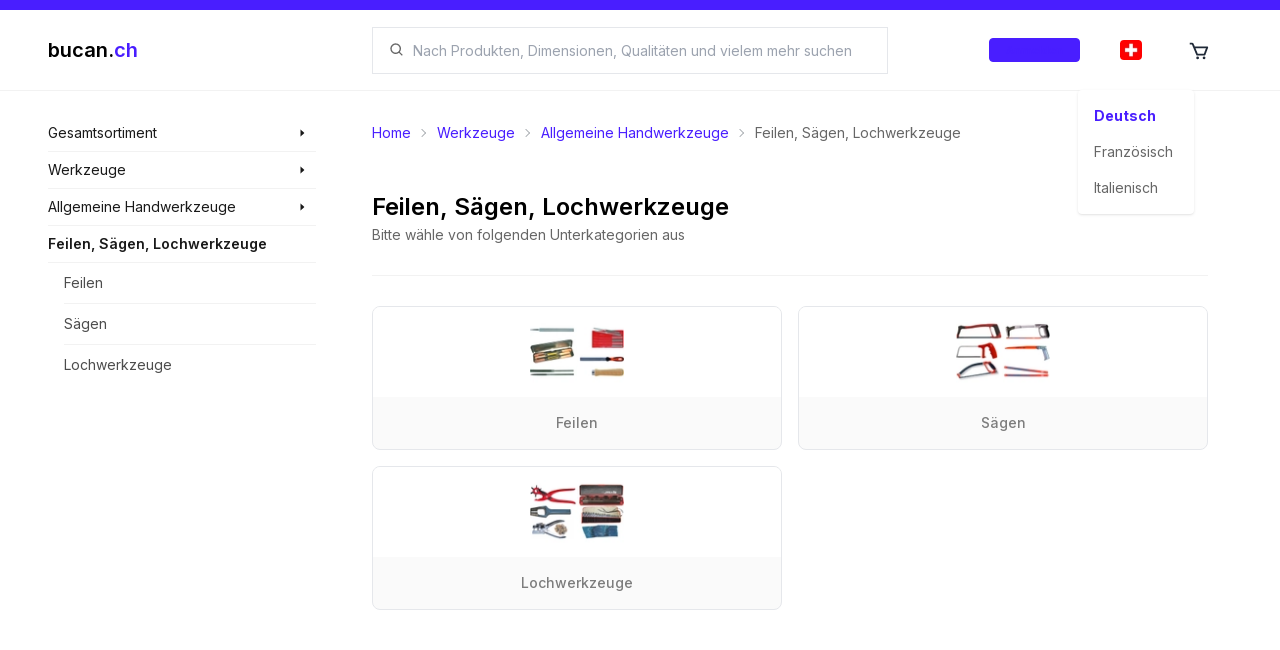

--- FILE ---
content_type: text/html; charset=utf-8
request_url: https://shop.bucan.ch/products/search/4341/allgemeine-handwerkzeuge/feilen,-saegen,-lochwerkzeuge
body_size: 19881
content:
<!DOCTYPE html><html lang="de" dir="ltr" class="__className_f8d785" style="overflow-x:hidden"><head><meta charSet="utf-8"/><meta name="viewport" content="width=device-width, initial-scale=1"/><link rel="preload" href="/_next/static/media/e4af272ccee01ff0-s.p.woff2" as="font" crossorigin="" type="font/woff2"/><link rel="preload" as="image" imageSrcSet="/_next/image?url=%2Fi18n%2Fde-CH.png&amp;w=16&amp;q=100 16w, /_next/image?url=%2Fi18n%2Fde-CH.png&amp;w=32&amp;q=100 32w, /_next/image?url=%2Fi18n%2Fde-CH.png&amp;w=48&amp;q=100 48w, /_next/image?url=%2Fi18n%2Fde-CH.png&amp;w=64&amp;q=100 64w, /_next/image?url=%2Fi18n%2Fde-CH.png&amp;w=96&amp;q=100 96w, /_next/image?url=%2Fi18n%2Fde-CH.png&amp;w=128&amp;q=100 128w, /_next/image?url=%2Fi18n%2Fde-CH.png&amp;w=256&amp;q=100 256w, /_next/image?url=%2Fi18n%2Fde-CH.png&amp;w=384&amp;q=100 384w, /_next/image?url=%2Fi18n%2Fde-CH.png&amp;w=640&amp;q=100 640w, /_next/image?url=%2Fi18n%2Fde-CH.png&amp;w=750&amp;q=100 750w, /_next/image?url=%2Fi18n%2Fde-CH.png&amp;w=828&amp;q=100 828w, /_next/image?url=%2Fi18n%2Fde-CH.png&amp;w=1080&amp;q=100 1080w, /_next/image?url=%2Fi18n%2Fde-CH.png&amp;w=1200&amp;q=100 1200w, /_next/image?url=%2Fi18n%2Fde-CH.png&amp;w=1920&amp;q=100 1920w, /_next/image?url=%2Fi18n%2Fde-CH.png&amp;w=2048&amp;q=100 2048w, /_next/image?url=%2Fi18n%2Fde-CH.png&amp;w=3840&amp;q=100 3840w" imageSizes="22px" fetchPriority="high"/><link rel="preload" as="image" imageSrcSet="/_next/image?url=https%3A%2F%2Fbucanteststorage.blob.core.windows.net%2Fitem-images%2FBC-189107.png&amp;w=16&amp;q=100 16w, /_next/image?url=https%3A%2F%2Fbucanteststorage.blob.core.windows.net%2Fitem-images%2FBC-189107.png&amp;w=32&amp;q=100 32w, /_next/image?url=https%3A%2F%2Fbucanteststorage.blob.core.windows.net%2Fitem-images%2FBC-189107.png&amp;w=48&amp;q=100 48w, /_next/image?url=https%3A%2F%2Fbucanteststorage.blob.core.windows.net%2Fitem-images%2FBC-189107.png&amp;w=64&amp;q=100 64w, /_next/image?url=https%3A%2F%2Fbucanteststorage.blob.core.windows.net%2Fitem-images%2FBC-189107.png&amp;w=96&amp;q=100 96w, /_next/image?url=https%3A%2F%2Fbucanteststorage.blob.core.windows.net%2Fitem-images%2FBC-189107.png&amp;w=128&amp;q=100 128w, /_next/image?url=https%3A%2F%2Fbucanteststorage.blob.core.windows.net%2Fitem-images%2FBC-189107.png&amp;w=256&amp;q=100 256w, /_next/image?url=https%3A%2F%2Fbucanteststorage.blob.core.windows.net%2Fitem-images%2FBC-189107.png&amp;w=384&amp;q=100 384w, /_next/image?url=https%3A%2F%2Fbucanteststorage.blob.core.windows.net%2Fitem-images%2FBC-189107.png&amp;w=640&amp;q=100 640w, /_next/image?url=https%3A%2F%2Fbucanteststorage.blob.core.windows.net%2Fitem-images%2FBC-189107.png&amp;w=750&amp;q=100 750w, /_next/image?url=https%3A%2F%2Fbucanteststorage.blob.core.windows.net%2Fitem-images%2FBC-189107.png&amp;w=828&amp;q=100 828w, /_next/image?url=https%3A%2F%2Fbucanteststorage.blob.core.windows.net%2Fitem-images%2FBC-189107.png&amp;w=1080&amp;q=100 1080w, /_next/image?url=https%3A%2F%2Fbucanteststorage.blob.core.windows.net%2Fitem-images%2FBC-189107.png&amp;w=1200&amp;q=100 1200w, /_next/image?url=https%3A%2F%2Fbucanteststorage.blob.core.windows.net%2Fitem-images%2FBC-189107.png&amp;w=1920&amp;q=100 1920w, /_next/image?url=https%3A%2F%2Fbucanteststorage.blob.core.windows.net%2Fitem-images%2FBC-189107.png&amp;w=2048&amp;q=100 2048w, /_next/image?url=https%3A%2F%2Fbucanteststorage.blob.core.windows.net%2Fitem-images%2FBC-189107.png&amp;w=3840&amp;q=100 3840w" imageSizes="320px" fetchPriority="high"/><link rel="preload" as="image" imageSrcSet="/_next/image?url=https%3A%2F%2Fbucanteststorage.blob.core.windows.net%2Fitem-images%2FWZ020110.png&amp;w=16&amp;q=100 16w, /_next/image?url=https%3A%2F%2Fbucanteststorage.blob.core.windows.net%2Fitem-images%2FWZ020110.png&amp;w=32&amp;q=100 32w, /_next/image?url=https%3A%2F%2Fbucanteststorage.blob.core.windows.net%2Fitem-images%2FWZ020110.png&amp;w=48&amp;q=100 48w, /_next/image?url=https%3A%2F%2Fbucanteststorage.blob.core.windows.net%2Fitem-images%2FWZ020110.png&amp;w=64&amp;q=100 64w, /_next/image?url=https%3A%2F%2Fbucanteststorage.blob.core.windows.net%2Fitem-images%2FWZ020110.png&amp;w=96&amp;q=100 96w, /_next/image?url=https%3A%2F%2Fbucanteststorage.blob.core.windows.net%2Fitem-images%2FWZ020110.png&amp;w=128&amp;q=100 128w, /_next/image?url=https%3A%2F%2Fbucanteststorage.blob.core.windows.net%2Fitem-images%2FWZ020110.png&amp;w=256&amp;q=100 256w, /_next/image?url=https%3A%2F%2Fbucanteststorage.blob.core.windows.net%2Fitem-images%2FWZ020110.png&amp;w=384&amp;q=100 384w, /_next/image?url=https%3A%2F%2Fbucanteststorage.blob.core.windows.net%2Fitem-images%2FWZ020110.png&amp;w=640&amp;q=100 640w, /_next/image?url=https%3A%2F%2Fbucanteststorage.blob.core.windows.net%2Fitem-images%2FWZ020110.png&amp;w=750&amp;q=100 750w, /_next/image?url=https%3A%2F%2Fbucanteststorage.blob.core.windows.net%2Fitem-images%2FWZ020110.png&amp;w=828&amp;q=100 828w, /_next/image?url=https%3A%2F%2Fbucanteststorage.blob.core.windows.net%2Fitem-images%2FWZ020110.png&amp;w=1080&amp;q=100 1080w, /_next/image?url=https%3A%2F%2Fbucanteststorage.blob.core.windows.net%2Fitem-images%2FWZ020110.png&amp;w=1200&amp;q=100 1200w, /_next/image?url=https%3A%2F%2Fbucanteststorage.blob.core.windows.net%2Fitem-images%2FWZ020110.png&amp;w=1920&amp;q=100 1920w, /_next/image?url=https%3A%2F%2Fbucanteststorage.blob.core.windows.net%2Fitem-images%2FWZ020110.png&amp;w=2048&amp;q=100 2048w, /_next/image?url=https%3A%2F%2Fbucanteststorage.blob.core.windows.net%2Fitem-images%2FWZ020110.png&amp;w=3840&amp;q=100 3840w" imageSizes="320px" fetchPriority="high"/><link rel="preload" as="image" imageSrcSet="/_next/image?url=https%3A%2F%2Fbucanteststorage.blob.core.windows.net%2Fitem-images%2FBC-189103.png&amp;w=16&amp;q=100 16w, /_next/image?url=https%3A%2F%2Fbucanteststorage.blob.core.windows.net%2Fitem-images%2FBC-189103.png&amp;w=32&amp;q=100 32w, /_next/image?url=https%3A%2F%2Fbucanteststorage.blob.core.windows.net%2Fitem-images%2FBC-189103.png&amp;w=48&amp;q=100 48w, /_next/image?url=https%3A%2F%2Fbucanteststorage.blob.core.windows.net%2Fitem-images%2FBC-189103.png&amp;w=64&amp;q=100 64w, /_next/image?url=https%3A%2F%2Fbucanteststorage.blob.core.windows.net%2Fitem-images%2FBC-189103.png&amp;w=96&amp;q=100 96w, /_next/image?url=https%3A%2F%2Fbucanteststorage.blob.core.windows.net%2Fitem-images%2FBC-189103.png&amp;w=128&amp;q=100 128w, /_next/image?url=https%3A%2F%2Fbucanteststorage.blob.core.windows.net%2Fitem-images%2FBC-189103.png&amp;w=256&amp;q=100 256w, /_next/image?url=https%3A%2F%2Fbucanteststorage.blob.core.windows.net%2Fitem-images%2FBC-189103.png&amp;w=384&amp;q=100 384w, /_next/image?url=https%3A%2F%2Fbucanteststorage.blob.core.windows.net%2Fitem-images%2FBC-189103.png&amp;w=640&amp;q=100 640w, /_next/image?url=https%3A%2F%2Fbucanteststorage.blob.core.windows.net%2Fitem-images%2FBC-189103.png&amp;w=750&amp;q=100 750w, /_next/image?url=https%3A%2F%2Fbucanteststorage.blob.core.windows.net%2Fitem-images%2FBC-189103.png&amp;w=828&amp;q=100 828w, /_next/image?url=https%3A%2F%2Fbucanteststorage.blob.core.windows.net%2Fitem-images%2FBC-189103.png&amp;w=1080&amp;q=100 1080w, /_next/image?url=https%3A%2F%2Fbucanteststorage.blob.core.windows.net%2Fitem-images%2FBC-189103.png&amp;w=1200&amp;q=100 1200w, /_next/image?url=https%3A%2F%2Fbucanteststorage.blob.core.windows.net%2Fitem-images%2FBC-189103.png&amp;w=1920&amp;q=100 1920w, /_next/image?url=https%3A%2F%2Fbucanteststorage.blob.core.windows.net%2Fitem-images%2FBC-189103.png&amp;w=2048&amp;q=100 2048w, /_next/image?url=https%3A%2F%2Fbucanteststorage.blob.core.windows.net%2Fitem-images%2FBC-189103.png&amp;w=3840&amp;q=100 3840w" imageSizes="320px" fetchPriority="high"/><link rel="preload" as="image" imageSrcSet="/_next/image?url=https%3A%2F%2Fbucanteststorage.blob.core.windows.net%2Fitem-images%2FBC-189104.png&amp;w=16&amp;q=100 16w, /_next/image?url=https%3A%2F%2Fbucanteststorage.blob.core.windows.net%2Fitem-images%2FBC-189104.png&amp;w=32&amp;q=100 32w, /_next/image?url=https%3A%2F%2Fbucanteststorage.blob.core.windows.net%2Fitem-images%2FBC-189104.png&amp;w=48&amp;q=100 48w, /_next/image?url=https%3A%2F%2Fbucanteststorage.blob.core.windows.net%2Fitem-images%2FBC-189104.png&amp;w=64&amp;q=100 64w, /_next/image?url=https%3A%2F%2Fbucanteststorage.blob.core.windows.net%2Fitem-images%2FBC-189104.png&amp;w=96&amp;q=100 96w, /_next/image?url=https%3A%2F%2Fbucanteststorage.blob.core.windows.net%2Fitem-images%2FBC-189104.png&amp;w=128&amp;q=100 128w, /_next/image?url=https%3A%2F%2Fbucanteststorage.blob.core.windows.net%2Fitem-images%2FBC-189104.png&amp;w=256&amp;q=100 256w, /_next/image?url=https%3A%2F%2Fbucanteststorage.blob.core.windows.net%2Fitem-images%2FBC-189104.png&amp;w=384&amp;q=100 384w, /_next/image?url=https%3A%2F%2Fbucanteststorage.blob.core.windows.net%2Fitem-images%2FBC-189104.png&amp;w=640&amp;q=100 640w, /_next/image?url=https%3A%2F%2Fbucanteststorage.blob.core.windows.net%2Fitem-images%2FBC-189104.png&amp;w=750&amp;q=100 750w, /_next/image?url=https%3A%2F%2Fbucanteststorage.blob.core.windows.net%2Fitem-images%2FBC-189104.png&amp;w=828&amp;q=100 828w, /_next/image?url=https%3A%2F%2Fbucanteststorage.blob.core.windows.net%2Fitem-images%2FBC-189104.png&amp;w=1080&amp;q=100 1080w, /_next/image?url=https%3A%2F%2Fbucanteststorage.blob.core.windows.net%2Fitem-images%2FBC-189104.png&amp;w=1200&amp;q=100 1200w, /_next/image?url=https%3A%2F%2Fbucanteststorage.blob.core.windows.net%2Fitem-images%2FBC-189104.png&amp;w=1920&amp;q=100 1920w, /_next/image?url=https%3A%2F%2Fbucanteststorage.blob.core.windows.net%2Fitem-images%2FBC-189104.png&amp;w=2048&amp;q=100 2048w, /_next/image?url=https%3A%2F%2Fbucanteststorage.blob.core.windows.net%2Fitem-images%2FBC-189104.png&amp;w=3840&amp;q=100 3840w" imageSizes="320px" fetchPriority="high"/><link rel="preload" as="image" imageSrcSet="/_next/image?url=https%3A%2F%2Fbucanteststorage.blob.core.windows.net%2Fitem-images%2FBC-189106.png&amp;w=16&amp;q=100 16w, /_next/image?url=https%3A%2F%2Fbucanteststorage.blob.core.windows.net%2Fitem-images%2FBC-189106.png&amp;w=32&amp;q=100 32w, /_next/image?url=https%3A%2F%2Fbucanteststorage.blob.core.windows.net%2Fitem-images%2FBC-189106.png&amp;w=48&amp;q=100 48w, /_next/image?url=https%3A%2F%2Fbucanteststorage.blob.core.windows.net%2Fitem-images%2FBC-189106.png&amp;w=64&amp;q=100 64w, /_next/image?url=https%3A%2F%2Fbucanteststorage.blob.core.windows.net%2Fitem-images%2FBC-189106.png&amp;w=96&amp;q=100 96w, /_next/image?url=https%3A%2F%2Fbucanteststorage.blob.core.windows.net%2Fitem-images%2FBC-189106.png&amp;w=128&amp;q=100 128w, /_next/image?url=https%3A%2F%2Fbucanteststorage.blob.core.windows.net%2Fitem-images%2FBC-189106.png&amp;w=256&amp;q=100 256w, /_next/image?url=https%3A%2F%2Fbucanteststorage.blob.core.windows.net%2Fitem-images%2FBC-189106.png&amp;w=384&amp;q=100 384w, /_next/image?url=https%3A%2F%2Fbucanteststorage.blob.core.windows.net%2Fitem-images%2FBC-189106.png&amp;w=640&amp;q=100 640w, /_next/image?url=https%3A%2F%2Fbucanteststorage.blob.core.windows.net%2Fitem-images%2FBC-189106.png&amp;w=750&amp;q=100 750w, /_next/image?url=https%3A%2F%2Fbucanteststorage.blob.core.windows.net%2Fitem-images%2FBC-189106.png&amp;w=828&amp;q=100 828w, /_next/image?url=https%3A%2F%2Fbucanteststorage.blob.core.windows.net%2Fitem-images%2FBC-189106.png&amp;w=1080&amp;q=100 1080w, /_next/image?url=https%3A%2F%2Fbucanteststorage.blob.core.windows.net%2Fitem-images%2FBC-189106.png&amp;w=1200&amp;q=100 1200w, /_next/image?url=https%3A%2F%2Fbucanteststorage.blob.core.windows.net%2Fitem-images%2FBC-189106.png&amp;w=1920&amp;q=100 1920w, /_next/image?url=https%3A%2F%2Fbucanteststorage.blob.core.windows.net%2Fitem-images%2FBC-189106.png&amp;w=2048&amp;q=100 2048w, /_next/image?url=https%3A%2F%2Fbucanteststorage.blob.core.windows.net%2Fitem-images%2FBC-189106.png&amp;w=3840&amp;q=100 3840w" imageSizes="320px" fetchPriority="high"/><link rel="stylesheet" href="/_next/static/css/546f48e4c69053ef.css" data-precedence="next"/><link rel="stylesheet" href="/_next/static/css/35569240937e69b8.css" data-precedence="next"/><link rel="stylesheet" href="/_next/static/css/54fc46000f7e20bc.css" data-precedence="next"/><link rel="preload" as="script" fetchPriority="low" href="/_next/static/chunks/webpack-3f07480d92697c37.js"/><script src="/_next/static/chunks/fd9d1056-a2b0804d1d9150d1.js" async=""></script><script src="/_next/static/chunks/8069-0b1c54ceb881c7fa.js" async=""></script><script src="/_next/static/chunks/main-app-5c0f9b95fd3d20ef.js" async=""></script><script src="/_next/static/chunks/2635-2d6f993911ddf98f.js" async=""></script><script src="/_next/static/chunks/8757-42d4212c74b0e965.js" async=""></script><script src="/_next/static/chunks/app/layout-678b09424adce4b0.js" async=""></script><script src="/_next/static/chunks/app/template-be3e40acce5d2dac.js" async=""></script><script src="/_next/static/chunks/3d47b92a-c1382645c5d9b6b2.js" async=""></script><script src="/_next/static/chunks/901-832ac2ea68acb1e9.js" async=""></script><script src="/_next/static/chunks/703-412b0df0d6520468.js" async=""></script><script src="/_next/static/chunks/5368-7b3ebf1fecdde905.js" async=""></script><script src="/_next/static/chunks/8977-42076a60b7f28851.js" async=""></script><script src="/_next/static/chunks/app/%5Blocale%5D/(landing)/layout-5a7fe1060a9141cd.js" async=""></script><script src="/_next/static/chunks/8e1d74a4-7ff0554df398a274.js" async=""></script><script src="/_next/static/chunks/9861-6f9eb15ae16de5f6.js" async=""></script><script src="/_next/static/chunks/1317-d7c835550d2ba948.js" async=""></script><script src="/_next/static/chunks/186-578a4d0ee0e4f839.js" async=""></script><script src="/_next/static/chunks/892-d212eddc8986aff0.js" async=""></script><script src="/_next/static/chunks/181-eb0de77483bb5729.js" async=""></script><script src="/_next/static/chunks/app/%5Blocale%5D/(browse)/layout-84d2f4c3a3954322.js" async=""></script><script src="/_next/static/chunks/7639-522f0f5b2aff8ef7.js" async=""></script><script src="/_next/static/chunks/6236-a4bfd1fe5475567b.js" async=""></script><script src="/_next/static/chunks/app/%5Blocale%5D/layout-d8fb884a61c9f1a9.js" async=""></script><script src="/_next/static/chunks/app/not-found-5fc5152f1969cb25.js" async=""></script><script async="" src="https://www.googletagmanager.com/gtag/js?id=G-T39SJ09QW3"></script><script src="/_next/static/chunks/app/%5Blocale%5D/error-3b7edef872538ebe.js" async=""></script><script src="/_next/static/chunks/app/%5Blocale%5D/(browse)/products/search/%5Bid%5D/%5B%5B...href%5D%5D/page-9026391bf05ee615.js" async=""></script><script src="/_next/static/chunks/app/%5Blocale%5D/(browse)/page-663dbba4067deffb.js" async=""></script><link href="/meta/opensearch.xml" rel="search" title="Bucan Search" type="application/opensearchdescription+xml"/><meta name="theme-color" content="#ffffff"/><title>Feilen, Sägen, Lochwerkzeuge - bucan.ch</title><meta name="description" content="3 Resultate für die Kategorie Feilen, Sägen, Lochwerkzeuge, entdecke jetzt unser gigantisches Sortiment."/><link rel="manifest" href="/manifest.webmanifest"/><meta name="keywords" content="Feilen, Sägen, Lochwerkzeuge"/><meta name="robots" content="index, follow, nocache"/><meta name="googlebot" content="index, follow, noimageindex, max-video-preview:-1, max-image-preview:large, max-snippet:-1"/><link rel="canonical" href="https://shop.bucan.ch/products/search/4341/allgemeine-handwerkzeuge/feilen%2C-saegen%2C-lochwerkzeuge"/><link rel="alternate" hrefLang="de-CH" href="https://shop.bucan.ch/de/products/search/4341/allgemeine-handwerkzeuge/feilen%2C-saegen%2C-lochwerkzeuge"/><link rel="alternate" hrefLang="fr-CH" href="https://shop.bucan.ch/fr/products/search/4341/allgemeine-handwerkzeuge/feilen%2C-saegen%2C-lochwerkzeuge"/><link rel="alternate" hrefLang="it-CH" href="https://shop.bucan.ch/it/products/search/4341/allgemeine-handwerkzeuge/feilen%2C-saegen%2C-lochwerkzeuge"/><meta name="apple-mobile-web-app-capable" content="yes"/><meta name="apple-mobile-web-app-title" content="bucan.ch"/><meta name="apple-mobile-web-app-status-bar-style" content="default"/><meta property="og:title" content="Feilen, Sägen, Lochwerkzeuge - bucan.ch"/><meta property="og:description" content="3 Resultate für die Kategorie Feilen, Sägen, Lochwerkzeuge, entdecke jetzt unser gigantisches Sortiment."/><meta property="og:url" content="https://shop.bucan.ch/products/search/4341/allgemeine-handwerkzeuge/feilen%2C-saegen%2C-lochwerkzeuge"/><meta property="og:site_name" content="bucan.ch"/><meta property="og:locale" content="de"/><meta property="og:image:alt" content="Category image"/><meta property="og:image:type" content="image/png"/><meta property="og:image" content="https://shop.bucan.ch/de/products/search/4341/opengraph-image-1p0jjz?723b8dfd2c13bf3e"/><meta property="og:image:width" content="1200"/><meta property="og:image:height" content="630"/><meta property="og:type" content="website"/><meta name="twitter:card" content="summary_large_image"/><meta name="twitter:title" content="Feilen, Sägen, Lochwerkzeuge - bucan.ch"/><meta name="twitter:description" content="3 Resultate für die Kategorie Feilen, Sägen, Lochwerkzeuge, entdecke jetzt unser gigantisches Sortiment."/><meta name="twitter:image:alt" content="Category image"/><meta name="twitter:image:type" content="image/png"/><meta name="twitter:image" content="https://shop.bucan.ch/de/products/search/4341/opengraph-image-1p0jjz?723b8dfd2c13bf3e"/><meta name="twitter:image:width" content="1200"/><meta name="twitter:image:height" content="630"/><link rel="icon" href="/favicon.ico" type="image/x-icon" sizes="16x16"/><link rel="icon" href="/icon1.png?577a28c6368ee703" type="image/png" sizes="16x16"/><link rel="icon" href="/icon2.png?9b5f6cbb41672c6a" type="image/png" sizes="32x32"/><link rel="icon" href="/icon3.png?524b0b0d0f295aa7" type="image/png" sizes="150x150"/><link rel="icon" href="/icon4.png?e3bbf1c1e9a61764" type="image/png" sizes="192x192"/><link rel="icon" href="/icon5.png?41d6ab3bff68b56d" type="image/png" sizes="512x512"/><link rel="apple-touch-icon" href="/apple-icon.png?709700ed134d7d30" type="image/png" sizes="180x180"/><meta name="next-size-adjust"/><script async="">
            window.dataLayer = window.dataLayer || [];
            function gtag(){dataLayer.push(arguments);}
            gtag('js', new Date());
            gtag('config', 'G-T39SJ09QW3', {
              page_path: window.location.pathname,
            });
          </script><script>
              (function(c,l,a,r,i,t,y){
                c[a]=c[a]||function(){(c[a].q=c[a].q||[]).push(arguments)};
                t=l.createElement(r);t.async=1;t.src="https://www.clarity.ms/tag/"+i;
                y=l.getElementsByTagName(r)[0];y.parentNode.insertBefore(t,y);
              })(window, document, "clarity", "script", "fvoltf3lrk");
          </script><script type="application/ld+json">{"@type":"Organization","url":"https://shop.bucan.ch","@context":"https://schema.org","name":"Bucan Befestigungstechnik AG","logo":"https://shop.bucan.ch/images/branding/logo-colored.png"}</script><script type="application/ld+json">{"@context":"https://schema.org","@type":"WebSite","name":"bucan.ch","url":"https://shop.bucan.ch","potentialAction":{"@type":"SearchAction","target":"https://shop.bucan.ch/search?q={search_term_string}","query-input":"required name=search_term_string"}}</script><script src="/_next/static/chunks/polyfills-c67a75d1b6f99dc8.js" noModule=""></script></head><body><div id="portal-provider-root"></div><!--$--><!--/$--><!--$--><div id="search-modal-backdrop" class="duration-400 fixed z-[700] hidden h-full w-full flex-col bg-black transition md:flex pointer-events-none opacity-[0]"></div><div id="search-modal-focus-trap" tabindex="-1" class="duration-400 fixed z-[800] h-full max-h-[100%] w-full overflow-hidden bg-white pt-[80px] transition md:max-h-[70%] md:pt-[91px] pointer-events-none translate-y-[-100%] transform pointer-events-none"></div><!--/$--><header class="bsc-layout-header flex w-full flex-col"><div class="fixed z-[10000] h-2.5 w-full bg-primary"></div><div class="fixed z-[1000] flex w-full flex-col"><div class="z-[10000] flex h-2.5 w-full bg-primary"></div><div class="flex w-full md:h-20 lg:pl-[0px] lg:pr-[0px] flex-col transition duration-200 ease-in-out" style="backdrop-filter:saturate(180%) blur(5px);background-color:hsla(0, 0%, 100%, 0.8)"><div class="flex w-full flex-col items-center h-full py-[8px] md:py-[0px]"><div class="flex min-h-full w-full max-w-[1923px] flex-col"><section class="bsc-padding-container flex h-full flex-1 flex-row items-center"><div class="flex-0 z-50 flex flex-col xl:w-[300px] xl:max-w-[300px] xl:flex-1 xl:pl-[24px]"><a href="/"><div class="flex-0 flex flex-row items-center"><p class="text-xl font-semibold"><span class="text-black">bucan.</span><span class="text-primary">ch</span></p></div></a></div><div class="flex flex-1 md:flex-none"></div><div class="ml-[48px] hidden flex-1 flex-col md:flex mr-[32px] xl:mr-[48px]"><div class="flex w-full cursor-pointer select-none flex-row items-center gap-[8px] rounded-lg border-[1px] bg-white px-[16px] md:rounded-none rounded-[4px] border-gray-200"><svg stroke="currentColor" fill="currentColor" stroke-width="0" viewBox="0 0 24 24" class="text-black/[0.6]" height="1em" width="1em" xmlns="http://www.w3.org/2000/svg"><path d="M10 18a7.952 7.952 0 0 0 4.897-1.688l4.396 4.396 1.414-1.414-4.396-4.396A7.952 7.952 0 0 0 18 10c0-4.411-3.589-8-8-8s-8 3.589-8 8 3.589 8 8 8zm0-14c3.309 0 6 2.691 6 6s-2.691 6-6 6-6-2.691-6-6 2.691-6 6-6z"></path></svg><input role="searchbox" type="search" maxLength="200" autoComplete="off" data-clarity-unmask="true" class="flex flex-1 bg-transparent px-[8px] py-[8px] text-[14px] outline-none md:py-[12px]" placeholder="Suchen" value=""/></div></div><div class="flex-0 flex h-full max-w-[320px] flex-row justify-end xl:flex-1 xl:pr-[24px] "><div class="self-center px-[16px]"><button class="rounded-[4px] btn-primary border-primary/5 bg-primary/10 text-primary hover:border-primary/20 hover:bg-primary/20 h-6 gap-2 border flex px-4 py-2 items-center justify-center normal-case transition duration-200 overflow-hiddenflex-0 w-max "><p class="text-center font-medium text-[0.7rem] w-full">Anmelden</p></button></div><div class="z-[1000]"><div class="dropdown h-full"><label tabindex="0" class="h-full"><div class="flex h-full cursor-pointer items-center justify-center p-[12px] transition duration-200 hover:bg-primary/[0.1] lg:p-[24px]"><div class="h-[20px] w-[20px]"><div class="relative h-[20px] w-[22px] overflow-hidden rounded-[4px]"><img alt="Deutsch" fetchPriority="high" decoding="async" data-nimg="fill" style="position:absolute;height:100%;width:100%;left:0;top:0;right:0;bottom:0;object-fit:cover;color:transparent" sizes="22px" srcSet="/_next/image?url=%2Fi18n%2Fde-CH.png&amp;w=16&amp;q=100 16w, /_next/image?url=%2Fi18n%2Fde-CH.png&amp;w=32&amp;q=100 32w, /_next/image?url=%2Fi18n%2Fde-CH.png&amp;w=48&amp;q=100 48w, /_next/image?url=%2Fi18n%2Fde-CH.png&amp;w=64&amp;q=100 64w, /_next/image?url=%2Fi18n%2Fde-CH.png&amp;w=96&amp;q=100 96w, /_next/image?url=%2Fi18n%2Fde-CH.png&amp;w=128&amp;q=100 128w, /_next/image?url=%2Fi18n%2Fde-CH.png&amp;w=256&amp;q=100 256w, /_next/image?url=%2Fi18n%2Fde-CH.png&amp;w=384&amp;q=100 384w, /_next/image?url=%2Fi18n%2Fde-CH.png&amp;w=640&amp;q=100 640w, /_next/image?url=%2Fi18n%2Fde-CH.png&amp;w=750&amp;q=100 750w, /_next/image?url=%2Fi18n%2Fde-CH.png&amp;w=828&amp;q=100 828w, /_next/image?url=%2Fi18n%2Fde-CH.png&amp;w=1080&amp;q=100 1080w, /_next/image?url=%2Fi18n%2Fde-CH.png&amp;w=1200&amp;q=100 1200w, /_next/image?url=%2Fi18n%2Fde-CH.png&amp;w=1920&amp;q=100 1920w, /_next/image?url=%2Fi18n%2Fde-CH.png&amp;w=2048&amp;q=100 2048w, /_next/image?url=%2Fi18n%2Fde-CH.png&amp;w=3840&amp;q=100 3840w" src="/_next/image?url=%2Fi18n%2Fde-CH.png&amp;w=3840&amp;q=100"/></div></div></div></label><ul tabindex="0" class="menu dropdown-content right-[-30px] rounded-[4px] bg-base-100 p-[8px] shadow"><li id="de"><div class="flex w-full min-w-[100px] cursor-pointer flex-row items-center gap-[16px] rounded-[8px] p-[8px] transition duration-200 hover:bg-black/[0.1]"><p class="text-sm font-bold text-primary">Deutsch</p></div></li><li id="fr"><div class="flex w-full min-w-[100px] cursor-pointer flex-row items-center gap-[16px] rounded-[8px] p-[8px] transition duration-200 hover:bg-black/[0.1]"><p class="text-sm text-black/[0.6]">Französisch</p></div></li><li id="it"><div class="flex w-full min-w-[100px] cursor-pointer flex-row items-center gap-[16px] rounded-[8px] p-[8px] transition duration-200 hover:bg-black/[0.1]"><p class="text-sm text-black/[0.6]">Italienisch</p></div></li></ul></div></div><a href="/de/cart" class="relative hidden h-full md:flex"><div class="flex h-full cursor-pointer items-center justify-center p-[12px] transition duration-200 hover:bg-primary/[0.1] lg:p-[24px]"><div class="h-[20px] w-[20px]"><div class="relative h-full w-full"><svg stroke="currentColor" fill="currentColor" stroke-width="0" viewBox="0 0 24 24" font-size="22px" height="1em" width="1em" xmlns="http://www.w3.org/2000/svg"><path d="M21.822 7.431A1 1 0 0 0 21 7H7.333L6.179 4.23A1.994 1.994 0 0 0 4.333 3H2v2h2.333l4.744 11.385A1 1 0 0 0 10 17h8c.417 0 .79-.259.937-.648l3-8a1 1 0 0 0-.115-.921zM17.307 15h-6.64l-2.5-6h11.39l-2.25 6z"></path><circle cx="10.5" cy="19.5" r="1.5"></circle><circle cx="17.5" cy="19.5" r="1.5"></circle></svg></div></div></div></a></div></section></div></div></div><hr class=""/></div><div class=" h-[72px] md:h-[91px]"></div></header><main class="bsc-layout-main flex w-full flex-col"><section class="bsc-layout-content-container flex w-full max-w-[1923px] flex-col self-center xl:flex-row"><nav class="bsc-layout-nav flex-0 hidden w-[300px] max-w-[300px] flex-col xl:flex xl:pl-[24px]"><section class="-ml-2 flex w-full flex-col text-sm -mt-2"><div class="group pl-2 hover:bg-gray-100"><div class="group relative"><div class="absolute left-[268px] z-10 -mt-[0.5px] hidden w-[280px] flex-col bg-gray-100 group-hover:flex"><ul class="flex flex-col"><li class="mx-4 flex flex-col" style="color:black"><a class="w-full py-2.5 text-sm text-black/70 transition duration-200 hover:text-primary" href="/products/search/3/befestigungstechnik">Befestigungstechnik</a><hr/></li><li class="mx-4 flex flex-col" style="color:black"><a class="w-full py-2.5 text-sm text-black/70 transition duration-200 hover:text-primary" href="/products/search/6/haus-&amp;-garten">Haus &amp; Garten</a><hr/></li><li class="mx-4 flex flex-col" style="color:black"><a class="w-full py-2.5 text-sm text-black/70 transition duration-200 hover:text-primary" href="/products/search/9/werkzeuge">Werkzeuge</a><hr/></li><li class="mx-4 flex flex-col" style="color:black"><a class="w-full py-2.5 text-sm text-black/70 transition duration-200 hover:text-primary" href="/products/search/6385/strom-und-solarenergie">Strom und Solarenergie</a></li></ul></div><h3 class="w-full py-2 "><a class="flex w-full flex-row items-center justify-between gap-2 text-sm text-black/90" href="/products/search/all"><span>Gesamtsortiment</span><svg stroke="currentColor" fill="currentColor" stroke-width="0" viewBox="0 0 24 24" class="mr-2 text-xs" height="1em" width="1em" xmlns="http://www.w3.org/2000/svg"><path d="m9 19 8-7-8-7z"></path></svg></a></h3></div><hr/></div></section><section class="-ml-2 flex w-full flex-col text-sm "><div class="group pl-2 hover:bg-gray-100"><div class="group relative"><div class="absolute left-[268px] z-10 -mt-[0.5px] hidden w-[280px] flex-col bg-gray-100 group-hover:flex"><ul class="flex flex-col"><li class="mx-4 flex flex-col" style="color:black"><a class="w-full py-2.5 text-sm text-black/70 transition duration-200 hover:text-primary" href="/products/search/4335/werkzeuge/allgemeine-handwerkzeuge">Allgemeine Handwerkzeuge</a><hr/></li><li class="mx-4 flex flex-col" style="color:black"><a class="w-full py-2.5 text-sm text-black/70 transition duration-200 hover:text-primary" href="/products/search/4338/werkzeuge/maschinen">Maschinen</a></li></ul></div><h3 class="w-full py-2 "><a class="flex w-full flex-row items-center justify-between gap-2 text-sm text-black/90" href="/products/search/9/werkzeuge"><span>Werkzeuge</span><svg stroke="currentColor" fill="currentColor" stroke-width="0" viewBox="0 0 24 24" class="mr-2 text-xs" height="1em" width="1em" xmlns="http://www.w3.org/2000/svg"><path d="m9 19 8-7-8-7z"></path></svg></a></h3></div><hr/></div></section><section class="-ml-2 flex w-full flex-col text-sm "><div class="group pl-2 hover:bg-gray-100"><div class="group relative"><div class="absolute left-[268px] z-10 -mt-[0.5px] hidden w-[280px] flex-col bg-gray-100 group-hover:flex"><ul class="flex flex-col"><li class="mx-4 flex flex-col" style="color:black"><a class="w-full py-2.5 text-sm text-black/70 transition duration-200 hover:text-primary" href="/products/search/4341/allgemeine-handwerkzeuge/feilen,-saegen,-lochwerkzeuge">Feilen, Sägen, Lochwerkzeuge</a><hr/></li><li class="mx-4 flex flex-col" style="color:black"><a class="w-full py-2.5 text-sm text-black/70 transition duration-200 hover:text-primary" href="/products/search/4344/allgemeine-handwerkzeuge/koerner,-durchschlaege,-meissel,-hämmer">Körner, Durchschläge, Meissel, Hämmer</a><hr/></li><li class="mx-4 flex flex-col" style="color:black"><a class="w-full py-2.5 text-sm text-black/70 transition duration-200 hover:text-primary" href="/products/search/4347/allgemeine-handwerkzeuge/elektriker-werkzeuge,-zangen,-pinzetten">Elektriker Werkzeuge, Zangen, Pinzetten</a><hr/></li><li class="mx-4 flex flex-col" style="color:black"><a class="w-full py-2.5 text-sm text-black/70 transition duration-200 hover:text-primary" href="/products/search/4350/allgemeine-handwerkzeuge/schraubenzieher,-spannungspruefer">Schraubenzieher, Spannungsprüfer</a><hr/></li><li class="mx-4 flex flex-col" style="color:black"><a class="w-full py-2.5 text-sm text-black/70 transition duration-200 hover:text-primary" href="/products/search/4353/allgemeine-handwerkzeuge/winkel-,-haken-,-steckschluessel">Winkel-, Haken-, Steckschlüssel</a><hr/></li><li class="mx-4 flex flex-col" style="color:black"><a class="w-full py-2.5 text-sm text-black/70 transition duration-200 hover:text-primary" href="/products/search/4356/allgemeine-handwerkzeuge/steckschluessel">Steckschlüssel</a></li></ul></div><h3 class="w-full py-2 "><a class="flex w-full flex-row items-center justify-between gap-2 text-sm text-black/90" href="/products/search/4335/allgemeine-handwerkzeuge"><span>Allgemeine Handwerkzeuge</span><svg stroke="currentColor" fill="currentColor" stroke-width="0" viewBox="0 0 24 24" class="mr-2 text-xs" height="1em" width="1em" xmlns="http://www.w3.org/2000/svg"><path d="m9 19 8-7-8-7z"></path></svg></a></h3></div><hr/></div></section><section class="-ml-2 flex w-full flex-col text-sm "><div class="group pl-2 "><div class="group relative"><h3 class="w-full py-2 font-semibold"><a class="flex w-full flex-row items-center justify-between gap-2 text-sm text-black/90" href="/products/search/4341/feilen,-saegen,-lochwerkzeuge"><span>Feilen, Sägen, Lochwerkzeuge</span></a></h3></div><hr/><ul><li class="ml-4 flex flex-col"><a class="w-full py-2.5 text-sm text-black/70 transition duration-200 hover:text-primary" href="/products/search/4359/feilen,-saegen,-lochwerkzeuge/feilen">Feilen</a><hr/></li><li class="ml-4 flex flex-col"><a class="w-full py-2.5 text-sm text-black/70 transition duration-200 hover:text-primary" href="/products/search/4362/feilen,-saegen,-lochwerkzeuge/saegen">Sägen</a><hr/></li><li class="ml-4 flex flex-col"><a class="w-full py-2.5 text-sm text-black/70 transition duration-200 hover:text-primary" href="/products/search/4365/feilen,-saegen,-lochwerkzeuge/lochwerkzeuge">Lochwerkzeuge</a></li></ul></div></section></nav><section class="bsc-layout-content relative flex w-full flex-1 flex-col overflow-hidden pr-[0px] xl:pl-[48px] xl:pr-[48px] undefined"><div id="page-top"></div><div class="relative touch-pan-y overflow-x-hidden overflow-y-hidden"><div class="overflow-x-auto sm:overflow-x-hidden scrollbar-hide"><div class="flex flex-row flex-nowrap"><script type="application/ld+json">{"@context":"https://schema.org","@type":"BreadcrumbList","itemListElement":[{"@type":"ListItem","position":1,"name":"Werkzeuge","item":"https://shop.bucan.ch/products/search/9/werkzeuge"},{"@type":"ListItem","position":2,"name":"Allgemeine Handwerkzeuge","item":"https://shop.bucan.ch/products/search/4335/allgemeine-handwerkzeuge"},{"@type":"ListItem","position":3,"name":"Feilen, Sägen, Lochwerkzeuge","item":"https://shop.bucan.ch/products/search/4341/feilen,-saegen,-lochwerkzeuge"}]}</script><nav class="breadcrumbs relative min-w-[min-content] p-0 text-sm"><ul><li><a class="text-primary" href="/">Home</a></li><li><a class="text-primary" href="/products/search/9/werkzeuge">Werkzeuge</a></li><li><a class="text-primary" href="/products/search/4335/allgemeine-handwerkzeuge">Allgemeine Handwerkzeuge</a></li><li><a class="pointer-events-none text-black/[0.6]" href="/products/search/4341/feilen,-saegen,-lochwerkzeuge">Feilen, Sägen, Lochwerkzeuge</a></li></ul></nav></div></div></div><section class="flex w-full flex-col pt-[24px] xl:pt-[46px]"><div class="flex flex-col pb-[30px] 2xl:pb-[21px]"><h1 class="text-[21px] font-semibold text-black md:text-[24px] 2xl:text-[30px]">Feilen, Sägen, Lochwerkzeuge</h1><p class="text-sm text-black/[0.6]">Bitte wähle von folgenden Unterkategorien aus</p></div><hr/><ul class="category-view-grid gap-[24px] pt-[30px] 2xl:pt-[32px]"><li class="zoom-item-container"><!--$!--><template data-dgst="BAILOUT_TO_CLIENT_SIDE_RENDERING"></template><div role="status" class="animate-pulse overflow-hidden rounded-[8px] border border-gray-200"><div class="flex h-[90px] items-center justify-center bg-gray-300"><svg class="h-12 w-12 text-gray-200" xmlns="http://www.w3.org/2000/svg" aria-hidden="true" fill="currentColor" viewBox="0 0 640 512"><path d="M480 80C480 35.82 515.8 0 560 0C604.2 0 640 35.82 640 80C640 124.2 604.2 160 560 160C515.8 160 480 124.2 480 80zM0 456.1C0 445.6 2.964 435.3 8.551 426.4L225.3 81.01C231.9 70.42 243.5 64 256 64C268.5 64 280.1 70.42 286.8 81.01L412.7 281.7L460.9 202.7C464.1 196.1 472.2 192 480 192C487.8 192 495 196.1 499.1 202.7L631.1 419.1C636.9 428.6 640 439.7 640 450.9C640 484.6 612.6 512 578.9 512H55.91C25.03 512 .0006 486.1 .0006 456.1L0 456.1z"></path></svg></div><div class="flex flex-col items-center justify-center p-[24px]"><div class="h-2.5 w-48 rounded-full bg-gray-200"></div></div></div><!--/$--></li><li class="zoom-item-container"><!--$!--><template data-dgst="BAILOUT_TO_CLIENT_SIDE_RENDERING"></template><div role="status" class="animate-pulse overflow-hidden rounded-[8px] border border-gray-200"><div class="flex h-[90px] items-center justify-center bg-gray-300"><svg class="h-12 w-12 text-gray-200" xmlns="http://www.w3.org/2000/svg" aria-hidden="true" fill="currentColor" viewBox="0 0 640 512"><path d="M480 80C480 35.82 515.8 0 560 0C604.2 0 640 35.82 640 80C640 124.2 604.2 160 560 160C515.8 160 480 124.2 480 80zM0 456.1C0 445.6 2.964 435.3 8.551 426.4L225.3 81.01C231.9 70.42 243.5 64 256 64C268.5 64 280.1 70.42 286.8 81.01L412.7 281.7L460.9 202.7C464.1 196.1 472.2 192 480 192C487.8 192 495 196.1 499.1 202.7L631.1 419.1C636.9 428.6 640 439.7 640 450.9C640 484.6 612.6 512 578.9 512H55.91C25.03 512 .0006 486.1 .0006 456.1L0 456.1z"></path></svg></div><div class="flex flex-col items-center justify-center p-[24px]"><div class="h-2.5 w-48 rounded-full bg-gray-200"></div></div></div><!--/$--></li><li class="zoom-item-container"><!--$!--><template data-dgst="BAILOUT_TO_CLIENT_SIDE_RENDERING"></template><div role="status" class="animate-pulse overflow-hidden rounded-[8px] border border-gray-200"><div class="flex h-[90px] items-center justify-center bg-gray-300"><svg class="h-12 w-12 text-gray-200" xmlns="http://www.w3.org/2000/svg" aria-hidden="true" fill="currentColor" viewBox="0 0 640 512"><path d="M480 80C480 35.82 515.8 0 560 0C604.2 0 640 35.82 640 80C640 124.2 604.2 160 560 160C515.8 160 480 124.2 480 80zM0 456.1C0 445.6 2.964 435.3 8.551 426.4L225.3 81.01C231.9 70.42 243.5 64 256 64C268.5 64 280.1 70.42 286.8 81.01L412.7 281.7L460.9 202.7C464.1 196.1 472.2 192 480 192C487.8 192 495 196.1 499.1 202.7L631.1 419.1C636.9 428.6 640 439.7 640 450.9C640 484.6 612.6 512 578.9 512H55.91C25.03 512 .0006 486.1 .0006 456.1L0 456.1z"></path></svg></div><div class="flex flex-col items-center justify-center p-[24px]"><div class="h-2.5 w-48 rounded-full bg-gray-200"></div></div></div><!--/$--></li></ul><div class="h-[64px]"></div></section><div id="page-bottom"></div></section><aside class="bsc-layout-aside flex-0 hidden w-[320px] max-w-[320px] flex-col xl:pr-[24px] 2xl:flex"><div class="flex w-full flex-col gap-[48px]"><div class="flex w-full flex-col"><h2 class="text-xl font-bold text-black/[0.9]">Kräftiger und voller Sound.</h2><a class="mt-[4px] text-sm text-black/[0.6]" href="/products/search/all"><div class="link-hover link flex flex-row items-center text-primary"><p class="flex flex-col pr-1">Alle Produkte ansehen</p><svg stroke="currentColor" fill="currentColor" stroke-width="0" viewBox="0 0 24 24" class="text-xl" height="1em" width="1em" xmlns="http://www.w3.org/2000/svg"><path d="m11.293 17.293 1.414 1.414L19.414 12l-6.707-6.707-1.414 1.414L15.586 11H6v2h9.586z"></path></svg></div></a><div class="carousel-root"><div class="carousel carousel-slider" style="width:100%"><ul class="control-dots"><li class="dot selected" value="0" role="button" tabindex="0" aria-label="slide item 1"></li><li class="dot" value="1" role="button" tabindex="0" aria-label="slide item 2"></li><li class="dot" value="2" role="button" tabindex="0" aria-label="slide item 3"></li><li class="dot" value="3" role="button" tabindex="0" aria-label="slide item 4"></li><li class="dot" value="4" role="button" tabindex="0" aria-label="slide item 5"></li></ul><button type="button" aria-label="previous slide / item" class="control-arrow control-prev control-disabled"></button><div class="slider-wrapper axis-horizontal"><ul class="slider animated" style="-webkit-transform:translate3d(-100%,0,0);-ms-transform:translate3d(-100%,0,0);-o-transform:translate3d(-100%,0,0);transform:translate3d(-100%,0,0);-webkit-transition-duration:350ms;-moz-transition-duration:350ms;-o-transition-duration:350ms;transition-duration:350ms;-ms-transition-duration:350ms"><li class="slide"><div><a href="/products/view/235850/bc-189106/perfectpro-baustellenradio-rockbox/dab-ukw-bluetooth-aux-in/ohne-akkubatterien?origin=discount"><article class="z-[-1] mb-[24px] mt-[24px] flex min-h-[min-content] w-full flex-col pb-[24px] text-left"><div class="relative mb-[24px] h-[200px] w-full max-w-[320px] self-center"><img alt="Perfectpro Baustellenradio ROCKBOX" fetchPriority="high" decoding="async" data-nimg="fill" style="position:absolute;height:100%;width:100%;left:0;top:0;right:0;bottom:0;object-fit:contain;color:transparent" sizes="320px" srcSet="/_next/image?url=https%3A%2F%2Fbucanteststorage.blob.core.windows.net%2Fitem-images%2FBC-189106.png&amp;w=16&amp;q=100 16w, /_next/image?url=https%3A%2F%2Fbucanteststorage.blob.core.windows.net%2Fitem-images%2FBC-189106.png&amp;w=32&amp;q=100 32w, /_next/image?url=https%3A%2F%2Fbucanteststorage.blob.core.windows.net%2Fitem-images%2FBC-189106.png&amp;w=48&amp;q=100 48w, /_next/image?url=https%3A%2F%2Fbucanteststorage.blob.core.windows.net%2Fitem-images%2FBC-189106.png&amp;w=64&amp;q=100 64w, /_next/image?url=https%3A%2F%2Fbucanteststorage.blob.core.windows.net%2Fitem-images%2FBC-189106.png&amp;w=96&amp;q=100 96w, /_next/image?url=https%3A%2F%2Fbucanteststorage.blob.core.windows.net%2Fitem-images%2FBC-189106.png&amp;w=128&amp;q=100 128w, /_next/image?url=https%3A%2F%2Fbucanteststorage.blob.core.windows.net%2Fitem-images%2FBC-189106.png&amp;w=256&amp;q=100 256w, /_next/image?url=https%3A%2F%2Fbucanteststorage.blob.core.windows.net%2Fitem-images%2FBC-189106.png&amp;w=384&amp;q=100 384w, /_next/image?url=https%3A%2F%2Fbucanteststorage.blob.core.windows.net%2Fitem-images%2FBC-189106.png&amp;w=640&amp;q=100 640w, /_next/image?url=https%3A%2F%2Fbucanteststorage.blob.core.windows.net%2Fitem-images%2FBC-189106.png&amp;w=750&amp;q=100 750w, /_next/image?url=https%3A%2F%2Fbucanteststorage.blob.core.windows.net%2Fitem-images%2FBC-189106.png&amp;w=828&amp;q=100 828w, /_next/image?url=https%3A%2F%2Fbucanteststorage.blob.core.windows.net%2Fitem-images%2FBC-189106.png&amp;w=1080&amp;q=100 1080w, /_next/image?url=https%3A%2F%2Fbucanteststorage.blob.core.windows.net%2Fitem-images%2FBC-189106.png&amp;w=1200&amp;q=100 1200w, /_next/image?url=https%3A%2F%2Fbucanteststorage.blob.core.windows.net%2Fitem-images%2FBC-189106.png&amp;w=1920&amp;q=100 1920w, /_next/image?url=https%3A%2F%2Fbucanteststorage.blob.core.windows.net%2Fitem-images%2FBC-189106.png&amp;w=2048&amp;q=100 2048w, /_next/image?url=https%3A%2F%2Fbucanteststorage.blob.core.windows.net%2Fitem-images%2FBC-189106.png&amp;w=3840&amp;q=100 3840w" src="/_next/image?url=https%3A%2F%2Fbucanteststorage.blob.core.windows.net%2Fitem-images%2FBC-189106.png&amp;w=3840&amp;q=100"/></div><div class="flex w-full flex-row items-center"><div class="flex w-full flex-1 flex-col"><p><data value="201.066" class="text-sm font-semibold text-primary">CHF 201.07</data></p></div></div><h3 class="text-[18px] font-medium text-black/[0.9]">Perfectpro Baustellenradio ROCKBOX</h3></article></a></div></li><li class="slide selected previous"><div><a href="/products/view/235853/bc-189107/perfectpro-earpods?origin=discount"><article class="z-[-1] mb-[24px] mt-[24px] flex min-h-[min-content] w-full flex-col pb-[24px] text-left"><div class="relative mb-[24px] h-[200px] w-full max-w-[320px] self-center"><img alt="Perfectpro EARPODS" fetchPriority="high" decoding="async" data-nimg="fill" style="position:absolute;height:100%;width:100%;left:0;top:0;right:0;bottom:0;object-fit:contain;color:transparent" sizes="320px" srcSet="/_next/image?url=https%3A%2F%2Fbucanteststorage.blob.core.windows.net%2Fitem-images%2FBC-189107.png&amp;w=16&amp;q=100 16w, /_next/image?url=https%3A%2F%2Fbucanteststorage.blob.core.windows.net%2Fitem-images%2FBC-189107.png&amp;w=32&amp;q=100 32w, /_next/image?url=https%3A%2F%2Fbucanteststorage.blob.core.windows.net%2Fitem-images%2FBC-189107.png&amp;w=48&amp;q=100 48w, /_next/image?url=https%3A%2F%2Fbucanteststorage.blob.core.windows.net%2Fitem-images%2FBC-189107.png&amp;w=64&amp;q=100 64w, /_next/image?url=https%3A%2F%2Fbucanteststorage.blob.core.windows.net%2Fitem-images%2FBC-189107.png&amp;w=96&amp;q=100 96w, /_next/image?url=https%3A%2F%2Fbucanteststorage.blob.core.windows.net%2Fitem-images%2FBC-189107.png&amp;w=128&amp;q=100 128w, /_next/image?url=https%3A%2F%2Fbucanteststorage.blob.core.windows.net%2Fitem-images%2FBC-189107.png&amp;w=256&amp;q=100 256w, /_next/image?url=https%3A%2F%2Fbucanteststorage.blob.core.windows.net%2Fitem-images%2FBC-189107.png&amp;w=384&amp;q=100 384w, /_next/image?url=https%3A%2F%2Fbucanteststorage.blob.core.windows.net%2Fitem-images%2FBC-189107.png&amp;w=640&amp;q=100 640w, /_next/image?url=https%3A%2F%2Fbucanteststorage.blob.core.windows.net%2Fitem-images%2FBC-189107.png&amp;w=750&amp;q=100 750w, /_next/image?url=https%3A%2F%2Fbucanteststorage.blob.core.windows.net%2Fitem-images%2FBC-189107.png&amp;w=828&amp;q=100 828w, /_next/image?url=https%3A%2F%2Fbucanteststorage.blob.core.windows.net%2Fitem-images%2FBC-189107.png&amp;w=1080&amp;q=100 1080w, /_next/image?url=https%3A%2F%2Fbucanteststorage.blob.core.windows.net%2Fitem-images%2FBC-189107.png&amp;w=1200&amp;q=100 1200w, /_next/image?url=https%3A%2F%2Fbucanteststorage.blob.core.windows.net%2Fitem-images%2FBC-189107.png&amp;w=1920&amp;q=100 1920w, /_next/image?url=https%3A%2F%2Fbucanteststorage.blob.core.windows.net%2Fitem-images%2FBC-189107.png&amp;w=2048&amp;q=100 2048w, /_next/image?url=https%3A%2F%2Fbucanteststorage.blob.core.windows.net%2Fitem-images%2FBC-189107.png&amp;w=3840&amp;q=100 3840w" src="/_next/image?url=https%3A%2F%2Fbucanteststorage.blob.core.windows.net%2Fitem-images%2FBC-189107.png&amp;w=3840&amp;q=100"/></div><div class="flex w-full flex-row items-center"><div class="flex w-full flex-1 flex-col"><p><data value="74.589" class="text-sm font-semibold text-primary">CHF 74.59</data></p></div></div><h3 class="text-[18px] font-medium text-black/[0.9]">Perfectpro EARPODS</h3></article></a></div></li><li class="slide"><div><a href="/products/view/235838/bc-189102/perfectpro-baustellenradio-audisse/dab-ukw-bluetooth-aux-in-wlan/mit-eingebautem-lithium-akku/usb-player-spotify-connect/audisse?origin=discount"><article class="z-[-1] mb-[24px] mt-[24px] flex min-h-[min-content] w-full flex-col pb-[24px] text-left"><div class="relative mb-[24px] h-[200px] w-full max-w-[320px] self-center"><img alt="Perfectpro Baustellenradio AUDISSE" fetchPriority="high" decoding="async" data-nimg="fill" style="position:absolute;height:100%;width:100%;left:0;top:0;right:0;bottom:0;object-fit:contain;color:transparent" sizes="320px" srcSet="/_next/image?url=https%3A%2F%2Fbucanteststorage.blob.core.windows.net%2Fitem-images%2FWZ020110.png&amp;w=16&amp;q=100 16w, /_next/image?url=https%3A%2F%2Fbucanteststorage.blob.core.windows.net%2Fitem-images%2FWZ020110.png&amp;w=32&amp;q=100 32w, /_next/image?url=https%3A%2F%2Fbucanteststorage.blob.core.windows.net%2Fitem-images%2FWZ020110.png&amp;w=48&amp;q=100 48w, /_next/image?url=https%3A%2F%2Fbucanteststorage.blob.core.windows.net%2Fitem-images%2FWZ020110.png&amp;w=64&amp;q=100 64w, /_next/image?url=https%3A%2F%2Fbucanteststorage.blob.core.windows.net%2Fitem-images%2FWZ020110.png&amp;w=96&amp;q=100 96w, /_next/image?url=https%3A%2F%2Fbucanteststorage.blob.core.windows.net%2Fitem-images%2FWZ020110.png&amp;w=128&amp;q=100 128w, /_next/image?url=https%3A%2F%2Fbucanteststorage.blob.core.windows.net%2Fitem-images%2FWZ020110.png&amp;w=256&amp;q=100 256w, /_next/image?url=https%3A%2F%2Fbucanteststorage.blob.core.windows.net%2Fitem-images%2FWZ020110.png&amp;w=384&amp;q=100 384w, /_next/image?url=https%3A%2F%2Fbucanteststorage.blob.core.windows.net%2Fitem-images%2FWZ020110.png&amp;w=640&amp;q=100 640w, /_next/image?url=https%3A%2F%2Fbucanteststorage.blob.core.windows.net%2Fitem-images%2FWZ020110.png&amp;w=750&amp;q=100 750w, /_next/image?url=https%3A%2F%2Fbucanteststorage.blob.core.windows.net%2Fitem-images%2FWZ020110.png&amp;w=828&amp;q=100 828w, /_next/image?url=https%3A%2F%2Fbucanteststorage.blob.core.windows.net%2Fitem-images%2FWZ020110.png&amp;w=1080&amp;q=100 1080w, /_next/image?url=https%3A%2F%2Fbucanteststorage.blob.core.windows.net%2Fitem-images%2FWZ020110.png&amp;w=1200&amp;q=100 1200w, /_next/image?url=https%3A%2F%2Fbucanteststorage.blob.core.windows.net%2Fitem-images%2FWZ020110.png&amp;w=1920&amp;q=100 1920w, /_next/image?url=https%3A%2F%2Fbucanteststorage.blob.core.windows.net%2Fitem-images%2FWZ020110.png&amp;w=2048&amp;q=100 2048w, /_next/image?url=https%3A%2F%2Fbucanteststorage.blob.core.windows.net%2Fitem-images%2FWZ020110.png&amp;w=3840&amp;q=100 3840w" src="/_next/image?url=https%3A%2F%2Fbucanteststorage.blob.core.windows.net%2Fitem-images%2FWZ020110.png&amp;w=3840&amp;q=100"/></div><div class="flex w-full flex-row items-center"><div class="flex w-full flex-1 flex-col"><p><data value="396.727" class="text-sm font-semibold text-primary">CHF 396.73</data></p></div></div><h3 class="text-[18px] font-medium text-black/[0.9]">Perfectpro Baustellenradio AUDISSE</h3><p class="text-sm text-black/[0.6]">AUDISSE</p></article></a></div></li><li class="slide"><div><a href="/products/view/235841/bc-189103/perfectpro-baustellenradio-dabbox/dab-ukw-bluetooth-aux-in/ohne-akkubatterien?origin=discount"><article class="z-[-1] mb-[24px] mt-[24px] flex min-h-[min-content] w-full flex-col pb-[24px] text-left"><div class="relative mb-[24px] h-[200px] w-full max-w-[320px] self-center"><img alt="Perfectpro Baustellenradio DABBOX" fetchPriority="high" decoding="async" data-nimg="fill" style="position:absolute;height:100%;width:100%;left:0;top:0;right:0;bottom:0;object-fit:contain;color:transparent" sizes="320px" srcSet="/_next/image?url=https%3A%2F%2Fbucanteststorage.blob.core.windows.net%2Fitem-images%2FBC-189103.png&amp;w=16&amp;q=100 16w, /_next/image?url=https%3A%2F%2Fbucanteststorage.blob.core.windows.net%2Fitem-images%2FBC-189103.png&amp;w=32&amp;q=100 32w, /_next/image?url=https%3A%2F%2Fbucanteststorage.blob.core.windows.net%2Fitem-images%2FBC-189103.png&amp;w=48&amp;q=100 48w, /_next/image?url=https%3A%2F%2Fbucanteststorage.blob.core.windows.net%2Fitem-images%2FBC-189103.png&amp;w=64&amp;q=100 64w, /_next/image?url=https%3A%2F%2Fbucanteststorage.blob.core.windows.net%2Fitem-images%2FBC-189103.png&amp;w=96&amp;q=100 96w, /_next/image?url=https%3A%2F%2Fbucanteststorage.blob.core.windows.net%2Fitem-images%2FBC-189103.png&amp;w=128&amp;q=100 128w, /_next/image?url=https%3A%2F%2Fbucanteststorage.blob.core.windows.net%2Fitem-images%2FBC-189103.png&amp;w=256&amp;q=100 256w, /_next/image?url=https%3A%2F%2Fbucanteststorage.blob.core.windows.net%2Fitem-images%2FBC-189103.png&amp;w=384&amp;q=100 384w, /_next/image?url=https%3A%2F%2Fbucanteststorage.blob.core.windows.net%2Fitem-images%2FBC-189103.png&amp;w=640&amp;q=100 640w, /_next/image?url=https%3A%2F%2Fbucanteststorage.blob.core.windows.net%2Fitem-images%2FBC-189103.png&amp;w=750&amp;q=100 750w, /_next/image?url=https%3A%2F%2Fbucanteststorage.blob.core.windows.net%2Fitem-images%2FBC-189103.png&amp;w=828&amp;q=100 828w, /_next/image?url=https%3A%2F%2Fbucanteststorage.blob.core.windows.net%2Fitem-images%2FBC-189103.png&amp;w=1080&amp;q=100 1080w, /_next/image?url=https%3A%2F%2Fbucanteststorage.blob.core.windows.net%2Fitem-images%2FBC-189103.png&amp;w=1200&amp;q=100 1200w, /_next/image?url=https%3A%2F%2Fbucanteststorage.blob.core.windows.net%2Fitem-images%2FBC-189103.png&amp;w=1920&amp;q=100 1920w, /_next/image?url=https%3A%2F%2Fbucanteststorage.blob.core.windows.net%2Fitem-images%2FBC-189103.png&amp;w=2048&amp;q=100 2048w, /_next/image?url=https%3A%2F%2Fbucanteststorage.blob.core.windows.net%2Fitem-images%2FBC-189103.png&amp;w=3840&amp;q=100 3840w" src="/_next/image?url=https%3A%2F%2Fbucanteststorage.blob.core.windows.net%2Fitem-images%2FBC-189103.png&amp;w=3840&amp;q=100"/></div><div class="flex w-full flex-row items-center"><div class="flex w-full flex-1 flex-col"><p><data value="224.848" class="text-sm font-semibold text-primary">CHF 224.85</data></p></div></div><h3 class="text-[18px] font-medium text-black/[0.9]">Perfectpro Baustellenradio DABBOX</h3></article></a></div></li><li class="slide"><div><a href="/products/view/235844/bc-189104/perfectpro-baustellenradio-rockhart/dab-ukw-bluetooth-aux-in-usb-player/bosch-18v/powerbank-und-stereo-pairing-bosch-18v-akku?origin=discount"><article class="z-[-1] mb-[24px] mt-[24px] flex min-h-[min-content] w-full flex-col pb-[24px] text-left"><div class="relative mb-[24px] h-[200px] w-full max-w-[320px] self-center"><img alt="Perfectpro Baustellenradio ROCKHART" fetchPriority="high" decoding="async" data-nimg="fill" style="position:absolute;height:100%;width:100%;left:0;top:0;right:0;bottom:0;object-fit:contain;color:transparent" sizes="320px" srcSet="/_next/image?url=https%3A%2F%2Fbucanteststorage.blob.core.windows.net%2Fitem-images%2FBC-189104.png&amp;w=16&amp;q=100 16w, /_next/image?url=https%3A%2F%2Fbucanteststorage.blob.core.windows.net%2Fitem-images%2FBC-189104.png&amp;w=32&amp;q=100 32w, /_next/image?url=https%3A%2F%2Fbucanteststorage.blob.core.windows.net%2Fitem-images%2FBC-189104.png&amp;w=48&amp;q=100 48w, /_next/image?url=https%3A%2F%2Fbucanteststorage.blob.core.windows.net%2Fitem-images%2FBC-189104.png&amp;w=64&amp;q=100 64w, /_next/image?url=https%3A%2F%2Fbucanteststorage.blob.core.windows.net%2Fitem-images%2FBC-189104.png&amp;w=96&amp;q=100 96w, /_next/image?url=https%3A%2F%2Fbucanteststorage.blob.core.windows.net%2Fitem-images%2FBC-189104.png&amp;w=128&amp;q=100 128w, /_next/image?url=https%3A%2F%2Fbucanteststorage.blob.core.windows.net%2Fitem-images%2FBC-189104.png&amp;w=256&amp;q=100 256w, /_next/image?url=https%3A%2F%2Fbucanteststorage.blob.core.windows.net%2Fitem-images%2FBC-189104.png&amp;w=384&amp;q=100 384w, /_next/image?url=https%3A%2F%2Fbucanteststorage.blob.core.windows.net%2Fitem-images%2FBC-189104.png&amp;w=640&amp;q=100 640w, /_next/image?url=https%3A%2F%2Fbucanteststorage.blob.core.windows.net%2Fitem-images%2FBC-189104.png&amp;w=750&amp;q=100 750w, /_next/image?url=https%3A%2F%2Fbucanteststorage.blob.core.windows.net%2Fitem-images%2FBC-189104.png&amp;w=828&amp;q=100 828w, /_next/image?url=https%3A%2F%2Fbucanteststorage.blob.core.windows.net%2Fitem-images%2FBC-189104.png&amp;w=1080&amp;q=100 1080w, /_next/image?url=https%3A%2F%2Fbucanteststorage.blob.core.windows.net%2Fitem-images%2FBC-189104.png&amp;w=1200&amp;q=100 1200w, /_next/image?url=https%3A%2F%2Fbucanteststorage.blob.core.windows.net%2Fitem-images%2FBC-189104.png&amp;w=1920&amp;q=100 1920w, /_next/image?url=https%3A%2F%2Fbucanteststorage.blob.core.windows.net%2Fitem-images%2FBC-189104.png&amp;w=2048&amp;q=100 2048w, /_next/image?url=https%3A%2F%2Fbucanteststorage.blob.core.windows.net%2Fitem-images%2FBC-189104.png&amp;w=3840&amp;q=100 3840w" src="/_next/image?url=https%3A%2F%2Fbucanteststorage.blob.core.windows.net%2Fitem-images%2FBC-189104.png&amp;w=3840&amp;q=100"/></div><div class="flex w-full flex-row items-center"><div class="flex w-full flex-1 flex-col"><p><data value="598.874" class="text-sm font-semibold text-primary">CHF 598.87</data></p></div></div><h3 class="text-[18px] font-medium text-black/[0.9]">Perfectpro Baustellenradio ROCKHART</h3></article></a></div></li><li class="slide"><div><a href="/products/view/235850/bc-189106/perfectpro-baustellenradio-rockbox/dab-ukw-bluetooth-aux-in/ohne-akkubatterien?origin=discount"><article class="z-[-1] mb-[24px] mt-[24px] flex min-h-[min-content] w-full flex-col pb-[24px] text-left"><div class="relative mb-[24px] h-[200px] w-full max-w-[320px] self-center"><img alt="Perfectpro Baustellenradio ROCKBOX" fetchPriority="high" decoding="async" data-nimg="fill" style="position:absolute;height:100%;width:100%;left:0;top:0;right:0;bottom:0;object-fit:contain;color:transparent" sizes="320px" srcSet="/_next/image?url=https%3A%2F%2Fbucanteststorage.blob.core.windows.net%2Fitem-images%2FBC-189106.png&amp;w=16&amp;q=100 16w, /_next/image?url=https%3A%2F%2Fbucanteststorage.blob.core.windows.net%2Fitem-images%2FBC-189106.png&amp;w=32&amp;q=100 32w, /_next/image?url=https%3A%2F%2Fbucanteststorage.blob.core.windows.net%2Fitem-images%2FBC-189106.png&amp;w=48&amp;q=100 48w, /_next/image?url=https%3A%2F%2Fbucanteststorage.blob.core.windows.net%2Fitem-images%2FBC-189106.png&amp;w=64&amp;q=100 64w, /_next/image?url=https%3A%2F%2Fbucanteststorage.blob.core.windows.net%2Fitem-images%2FBC-189106.png&amp;w=96&amp;q=100 96w, /_next/image?url=https%3A%2F%2Fbucanteststorage.blob.core.windows.net%2Fitem-images%2FBC-189106.png&amp;w=128&amp;q=100 128w, /_next/image?url=https%3A%2F%2Fbucanteststorage.blob.core.windows.net%2Fitem-images%2FBC-189106.png&amp;w=256&amp;q=100 256w, /_next/image?url=https%3A%2F%2Fbucanteststorage.blob.core.windows.net%2Fitem-images%2FBC-189106.png&amp;w=384&amp;q=100 384w, /_next/image?url=https%3A%2F%2Fbucanteststorage.blob.core.windows.net%2Fitem-images%2FBC-189106.png&amp;w=640&amp;q=100 640w, /_next/image?url=https%3A%2F%2Fbucanteststorage.blob.core.windows.net%2Fitem-images%2FBC-189106.png&amp;w=750&amp;q=100 750w, /_next/image?url=https%3A%2F%2Fbucanteststorage.blob.core.windows.net%2Fitem-images%2FBC-189106.png&amp;w=828&amp;q=100 828w, /_next/image?url=https%3A%2F%2Fbucanteststorage.blob.core.windows.net%2Fitem-images%2FBC-189106.png&amp;w=1080&amp;q=100 1080w, /_next/image?url=https%3A%2F%2Fbucanteststorage.blob.core.windows.net%2Fitem-images%2FBC-189106.png&amp;w=1200&amp;q=100 1200w, /_next/image?url=https%3A%2F%2Fbucanteststorage.blob.core.windows.net%2Fitem-images%2FBC-189106.png&amp;w=1920&amp;q=100 1920w, /_next/image?url=https%3A%2F%2Fbucanteststorage.blob.core.windows.net%2Fitem-images%2FBC-189106.png&amp;w=2048&amp;q=100 2048w, /_next/image?url=https%3A%2F%2Fbucanteststorage.blob.core.windows.net%2Fitem-images%2FBC-189106.png&amp;w=3840&amp;q=100 3840w" src="/_next/image?url=https%3A%2F%2Fbucanteststorage.blob.core.windows.net%2Fitem-images%2FBC-189106.png&amp;w=3840&amp;q=100"/></div><div class="flex w-full flex-row items-center"><div class="flex w-full flex-1 flex-col"><p><data value="201.066" class="text-sm font-semibold text-primary">CHF 201.07</data></p></div></div><h3 class="text-[18px] font-medium text-black/[0.9]">Perfectpro Baustellenradio ROCKBOX</h3></article></a></div></li><li class="slide selected previous"><div><a href="/products/view/235853/bc-189107/perfectpro-earpods?origin=discount"><article class="z-[-1] mb-[24px] mt-[24px] flex min-h-[min-content] w-full flex-col pb-[24px] text-left"><div class="relative mb-[24px] h-[200px] w-full max-w-[320px] self-center"><img alt="Perfectpro EARPODS" fetchPriority="high" decoding="async" data-nimg="fill" style="position:absolute;height:100%;width:100%;left:0;top:0;right:0;bottom:0;object-fit:contain;color:transparent" sizes="320px" srcSet="/_next/image?url=https%3A%2F%2Fbucanteststorage.blob.core.windows.net%2Fitem-images%2FBC-189107.png&amp;w=16&amp;q=100 16w, /_next/image?url=https%3A%2F%2Fbucanteststorage.blob.core.windows.net%2Fitem-images%2FBC-189107.png&amp;w=32&amp;q=100 32w, /_next/image?url=https%3A%2F%2Fbucanteststorage.blob.core.windows.net%2Fitem-images%2FBC-189107.png&amp;w=48&amp;q=100 48w, /_next/image?url=https%3A%2F%2Fbucanteststorage.blob.core.windows.net%2Fitem-images%2FBC-189107.png&amp;w=64&amp;q=100 64w, /_next/image?url=https%3A%2F%2Fbucanteststorage.blob.core.windows.net%2Fitem-images%2FBC-189107.png&amp;w=96&amp;q=100 96w, /_next/image?url=https%3A%2F%2Fbucanteststorage.blob.core.windows.net%2Fitem-images%2FBC-189107.png&amp;w=128&amp;q=100 128w, /_next/image?url=https%3A%2F%2Fbucanteststorage.blob.core.windows.net%2Fitem-images%2FBC-189107.png&amp;w=256&amp;q=100 256w, /_next/image?url=https%3A%2F%2Fbucanteststorage.blob.core.windows.net%2Fitem-images%2FBC-189107.png&amp;w=384&amp;q=100 384w, /_next/image?url=https%3A%2F%2Fbucanteststorage.blob.core.windows.net%2Fitem-images%2FBC-189107.png&amp;w=640&amp;q=100 640w, /_next/image?url=https%3A%2F%2Fbucanteststorage.blob.core.windows.net%2Fitem-images%2FBC-189107.png&amp;w=750&amp;q=100 750w, /_next/image?url=https%3A%2F%2Fbucanteststorage.blob.core.windows.net%2Fitem-images%2FBC-189107.png&amp;w=828&amp;q=100 828w, /_next/image?url=https%3A%2F%2Fbucanteststorage.blob.core.windows.net%2Fitem-images%2FBC-189107.png&amp;w=1080&amp;q=100 1080w, /_next/image?url=https%3A%2F%2Fbucanteststorage.blob.core.windows.net%2Fitem-images%2FBC-189107.png&amp;w=1200&amp;q=100 1200w, /_next/image?url=https%3A%2F%2Fbucanteststorage.blob.core.windows.net%2Fitem-images%2FBC-189107.png&amp;w=1920&amp;q=100 1920w, /_next/image?url=https%3A%2F%2Fbucanteststorage.blob.core.windows.net%2Fitem-images%2FBC-189107.png&amp;w=2048&amp;q=100 2048w, /_next/image?url=https%3A%2F%2Fbucanteststorage.blob.core.windows.net%2Fitem-images%2FBC-189107.png&amp;w=3840&amp;q=100 3840w" src="/_next/image?url=https%3A%2F%2Fbucanteststorage.blob.core.windows.net%2Fitem-images%2FBC-189107.png&amp;w=3840&amp;q=100"/></div><div class="flex w-full flex-row items-center"><div class="flex w-full flex-1 flex-col"><p><data value="74.589" class="text-sm font-semibold text-primary">CHF 74.59</data></p></div></div><h3 class="text-[18px] font-medium text-black/[0.9]">Perfectpro EARPODS</h3></article></a></div></li></ul></div><button type="button" aria-label="next slide / item" class="control-arrow control-next control-disabled"></button></div></div></div><hr/><div class="w-full"><h2 class="pb-[24px] text-xl font-bold text-black/[0.9]">Unsere Konditionen</h2><div class="flex flex-col gap-[16px]"><section class="flex flex-row items-center justify-center gap-[16px] overflow-hidden rounded-[4px] border-[0.1px] p-[16px]"><div class="rounded-full bg-primary/[0.1] p-[8px] text-lg text-primary"><svg stroke="currentColor" fill="currentColor" stroke-width="0" viewBox="0 0 24 24" height="1em" width="1em" xmlns="http://www.w3.org/2000/svg"><path d="M21 4H3a1 1 0 0 0-1 1v14a1 1 0 0 0 1 1h18a1 1 0 0 0 1-1V5a1 1 0 0 0-1-1zm-1 11a3 3 0 0 0-3 3H7a3 3 0 0 0-3-3V9a3 3 0 0 0 3-3h10a3 3 0 0 0 3 3v6z"></path><path d="M12 8c-2.206 0-4 1.794-4 4s1.794 4 4 4 4-1.794 4-4-1.794-4-4-4zm0 6c-1.103 0-2-.897-2-2s.897-2 2-2 2 .897 2 2-.897 2-2 2z"></path></svg></div><p class="text-sm text-black/[0.6]">Lieferung frei Haus ab CHF 500.00</p></section><section class="flex flex-row items-center justify-center gap-[16px] overflow-hidden rounded-[4px] border-[0.1px] p-[16px]"><div class="rounded-full bg-primary/[0.1] p-[8px] text-lg text-primary"><svg stroke="currentColor" fill="currentColor" stroke-width="0" viewBox="0 0 24 24" height="1em" width="1em" xmlns="http://www.w3.org/2000/svg"><path d="M20 3H4a2 2 0 0 0-2 2v2a2 2 0 0 0 1 1.72V19a2 2 0 0 0 2 2h14a2 2 0 0 0 2-2V8.72A2 2 0 0 0 22 7V5a2 2 0 0 0-2-2zM4 5h16v2H4zm1 14V9h14v10z"></path><path d="M8 11h8v2H8z"></path></svg></div><p class="text-sm text-black/[0.6]">Bis 16 Uhr bestellt, morgen geliefert</p></section><section class="flex flex-row items-center justify-center gap-[16px] overflow-hidden rounded-[4px] border-[0.1px] p-[16px]"><div class="rounded-full bg-primary/[0.1] p-[8px] text-lg text-primary"><svg stroke="currentColor" fill="currentColor" stroke-width="0" viewBox="0 0 24 24" height="1em" width="1em" xmlns="http://www.w3.org/2000/svg"><path d="m20.772 10.156-1.368-4.105A2.995 2.995 0 0 0 16.559 4H7.441a2.995 2.995 0 0 0-2.845 2.051l-1.368 4.105A2.003 2.003 0 0 0 2 12v5c0 .753.423 1.402 1.039 1.743-.013.066-.039.126-.039.195V21a1 1 0 0 0 1 1h1a1 1 0 0 0 1-1v-2h12v2a1 1 0 0 0 1 1h1a1 1 0 0 0 1-1v-2.062c0-.069-.026-.13-.039-.195A1.993 1.993 0 0 0 22 17v-5c0-.829-.508-1.541-1.228-1.844zM4 17v-5h16l.002 5H4zM7.441 6h9.117c.431 0 .813.274.949.684L18.613 10H5.387l1.105-3.316A1 1 0 0 1 7.441 6z"></path><circle cx="6.5" cy="14.5" r="1.5"></circle><circle cx="17.5" cy="14.5" r="1.5"></circle></svg></div><p class="text-sm text-black/[0.6]">Bis 12 Uhr bestellt, heute abholen</p></section></div></div></div></aside></section></main><footer class="w-full bg-white"><!--$!--><template data-dgst="BAILOUT_TO_CLIENT_SIDE_RENDERING"></template><!--/$--><hr/><div class="flex w-full flex-col items-center bg-gray-50/50"><div class="flex min-h-full w-full max-w-[1923px] flex-col"><div class="px-4 pb-6 pt-12 md:px-6 xl:px-12"><div class="grid grid-cols-1 gap-8 xl:grid-cols-3"><div><div class="flex w-full flex-col gap-1"><span class="flex-1 text-center font-medium text-black md:max-w-xs md:text-left">Bucan Befestigungstechnik AG</span><span class="flex-1 text-center text-sm leading-relaxed text-gray-500 md:max-w-xs md:text-left">Seit 1998 professionell als Familienbetrieb</span></div><ul class="mt-8 flex justify-center gap-6 md:justify-start md:gap-8"><li><a href="https://www.tiktok.com/@bucan.ch" rel="noreferrer" target="_blank" class="text-slate-500 transition hover:text-slate-500/75"><span class="sr-only">TikTok</span><svg stroke="currentColor" fill="currentColor" stroke-width="0" viewBox="0 0 24 24" class="text-2xl" height="1em" width="1em" xmlns="http://www.w3.org/2000/svg"><path d="M19.59 6.69a4.83 4.83 0 0 1-3.77-4.25V2h-3.45v13.67a2.89 2.89 0 0 1-5.2 1.74 2.89 2.89 0 0 1 2.31-4.64 2.93 2.93 0 0 1 .88.13V9.4a6.84 6.84 0 0 0-1-.05A6.33 6.33 0 0 0 5 20.1a6.34 6.34 0 0 0 10.86-4.43v-7a8.16 8.16 0 0 0 4.77 1.52v-3.4a4.85 4.85 0 0 1-1-.1z"></path></svg></a></li><li><a href="https://wa.me/message/YJHLZLKQMUCTG1?src=qr" rel="noreferrer" target="_blank" class="text-slate-500 transition hover:text-slate-500/75"><span class="sr-only">Whatsapp</span><svg stroke="currentColor" fill="currentColor" stroke-width="0" viewBox="0 0 24 24" class="text-2xl" height="1em" width="1em" xmlns="http://www.w3.org/2000/svg"><path fill-rule="evenodd" clip-rule="evenodd" d="M18.403 5.633A8.919 8.919 0 0 0 12.053 3c-4.948 0-8.976 4.027-8.978 8.977 0 1.582.413 3.126 1.198 4.488L3 21.116l4.759-1.249a8.981 8.981 0 0 0 4.29 1.093h.004c4.947 0 8.975-4.027 8.977-8.977a8.926 8.926 0 0 0-2.627-6.35m-6.35 13.812h-.003a7.446 7.446 0 0 1-3.798-1.041l-.272-.162-2.824.741.753-2.753-.177-.282a7.448 7.448 0 0 1-1.141-3.971c.002-4.114 3.349-7.461 7.465-7.461a7.413 7.413 0 0 1 5.275 2.188 7.42 7.42 0 0 1 2.183 5.279c-.002 4.114-3.349 7.462-7.461 7.462m4.093-5.589c-.225-.113-1.327-.655-1.533-.73-.205-.075-.354-.112-.504.112s-.58.729-.711.879-.262.168-.486.056-.947-.349-1.804-1.113c-.667-.595-1.117-1.329-1.248-1.554s-.014-.346.099-.458c.101-.1.224-.262.336-.393.112-.131.149-.224.224-.374s.038-.281-.019-.393c-.056-.113-.505-1.217-.692-1.666-.181-.435-.366-.377-.504-.383a9.65 9.65 0 0 0-.429-.008.826.826 0 0 0-.599.28c-.206.225-.785.767-.785 1.871s.804 2.171.916 2.321c.112.15 1.582 2.415 3.832 3.387.536.231.954.369 1.279.473.537.171 1.026.146 1.413.089.431-.064 1.327-.542 1.514-1.066.187-.524.187-.973.131-1.067-.056-.094-.207-.151-.43-.263"></path></svg></a></li><li><a href="https://apps.apple.com/ch/app/bucan-go/id1530922349" rel="noreferrer" target="_blank" class="text-slate-500 transition hover:text-slate-500/75"><span class="sr-only">Appstore</span><svg stroke="currentColor" fill="currentColor" stroke-width="0" viewBox="0 0 24 24" class="text-2xl" height="1em" width="1em" xmlns="http://www.w3.org/2000/svg"><path d="M19.665 16.811a10.316 10.316 0 0 1-1.021 1.837c-.537.767-.978 1.297-1.316 1.592-.525.482-1.089.73-1.692.744-.432 0-.954-.123-1.562-.373-.61-.249-1.17-.371-1.683-.371-.537 0-1.113.122-1.73.371-.616.25-1.114.381-1.495.393-.577.025-1.154-.229-1.729-.764-.367-.32-.826-.87-1.377-1.648-.59-.829-1.075-1.794-1.455-2.891-.407-1.187-.611-2.335-.611-3.447 0-1.273.275-2.372.826-3.292a4.857 4.857 0 0 1 1.73-1.751 4.65 4.65 0 0 1 2.34-.662c.46 0 1.063.142 1.81.422s1.227.422 1.436.422c.158 0 .689-.167 1.593-.498.853-.307 1.573-.434 2.163-.384 1.6.129 2.801.759 3.6 1.895-1.43.867-2.137 2.08-2.123 3.637.012 1.213.453 2.222 1.317 3.023a4.33 4.33 0 0 0 1.315.863c-.106.307-.218.6-.336.882zM15.998 2.38c0 .95-.348 1.838-1.039 2.659-.836.976-1.846 1.541-2.941 1.452a2.955 2.955 0 0 1-.021-.36c0-.913.396-1.889 1.103-2.688.352-.404.8-.741 1.343-1.009.542-.264 1.054-.41 1.536-.435.013.128.019.255.019.381z"></path></svg></a></li><li><a href="https://play.google.com/store/apps/details?id=ch.bucan.go" rel="noreferrer" target="_blank" class="text-slate-500 transition hover:text-slate-500/75"><span class="sr-only">Google Play Store</span><svg stroke="currentColor" fill="currentColor" stroke-width="0" viewBox="0 0 24 24" class="text-2xl" height="1em" width="1em" xmlns="http://www.w3.org/2000/svg"><path d="m12.954 11.616 2.957-2.957L6.36 3.291c-.633-.342-1.226-.39-1.746-.016l8.34 8.341zm3.461 3.462 3.074-1.729c.6-.336.929-.812.929-1.34 0-.527-.329-1.004-.928-1.34l-2.783-1.563-3.133 3.132 2.841 2.84zM4.1 4.002c-.064.197-.1.417-.1.658v14.705c0 .381.084.709.236.97l8.097-8.098L4.1 4.002zm8.854 8.855L4.902 20.91c.154.059.32.09.495.09.312 0 .637-.092.968-.276l9.255-5.197-2.666-2.67z"></path></svg></a></li></ul></div><div class="grid grid-cols-1 gap-8 sm:grid-cols-2 md:grid-cols-4 lg:col-span-2"><nav class="flex flex-col text-center sm:text-left"><p class="text-lg font-medium text-gray-900">Allgemein</p><div class="mt-1.5 flex h-1.5 w-8 self-center rounded-full bg-primary sm:self-start"></div><ul class="mt-8 space-y-4 text-sm"><li class="text-gray-700 transition hover:text-gray-700/75"><a href="/">Entdecken</a></li><li class="text-gray-700 transition hover:text-gray-700/75"><a href="/blog">Neuigkeiten</a></li></ul></nav><nav class="flex flex-col text-center sm:text-left"><p class="text-lg font-medium text-gray-900">Über uns</p><div class="mt-1.5 flex h-1.5 w-8 self-center rounded-full bg-primary sm:self-start"></div><ul class="mt-8 space-y-4 text-sm"><li class="text-gray-700 transition hover:text-gray-700/75"><a href="/about/contact">Kontakt</a></li><li class="text-gray-700 transition hover:text-gray-700/75"><a href="/about/imprint">Impressum</a></li><li class="text-gray-700 transition hover:text-gray-700/75"><a href="/about/biography">Biografie</a></li><li class="text-gray-700 transition hover:text-gray-700/75"><a href="/about/terms">Geschäftsbedingungen</a></li><li class="text-gray-700 transition hover:text-gray-700/75"><a href="/about/disclaimer">Haftungsausschluss</a></li><li class="text-gray-700 transition hover:text-gray-700/75"><a href="/about/privacy">Datenschutz</a></li></ul></nav><nav class="flex flex-col text-center sm:text-left"><p class="text-lg font-medium text-gray-900">Services</p><div class="mt-1.5 flex h-1.5 w-8 self-center rounded-full bg-primary sm:self-start"></div><ul class="mt-8 space-y-4 text-sm"><li class="text-gray-700 transition hover:text-gray-700/75"><a href="/service-plus">InService+</a></li><li class="text-gray-700 transition hover:text-gray-700/75"><a href="https://partners.bucan.ch">Partner Programm</a></li><li class="text-gray-700 transition hover:text-gray-700/75"><a href="https://apps.apple.com/ch/app/bucan-go/id1530922349">Bucan Go für iOS</a></li><li class="text-gray-700 transition hover:text-gray-700/75"><a href="https://play.google.com/store/apps/details?id=ch.bucan.go">Bucan Go für Android</a></li></ul></nav><nav class="flex flex-col text-center sm:text-left"><p class="text-lg font-medium text-gray-900">Kontakt</p><div class="mt-1.5 flex h-1.5 w-8 self-center rounded-full bg-primary sm:self-start"></div><ul class="mt-8 space-y-4 text-sm"><li><a class="flex items-center justify-center gap-1.5 ltr:sm:justify-start rtl:sm:justify-end" href="mailto:info@bucan.ch"><svg stroke="currentColor" fill="currentColor" stroke-width="0" viewBox="0 0 24 24" class="hidden text-2xl sm:flex" height="1em" width="1em" xmlns="http://www.w3.org/2000/svg"><path d="M20 4H4c-1.103 0-2 .897-2 2v12c0 1.103.897 2 2 2h16c1.103 0 2-.897 2-2V6c0-1.103-.897-2-2-2zm0 2v.511l-8 6.223-8-6.222V6h16zM4 18V9.044l7.386 5.745a.994.994 0 0 0 1.228 0L20 9.044 20.002 18H4z"></path></svg><span class="flex-1 text-gray-700">info@bucan.ch</span></a></li><li><a class="flex items-center justify-center gap-1.5 ltr:sm:justify-start rtl:sm:justify-end" href="tel:+41448842170"><svg stroke="currentColor" fill="currentColor" stroke-width="0" viewBox="0 0 24 24" class="hidden text-2xl sm:flex" height="1em" width="1em" xmlns="http://www.w3.org/2000/svg"><path d="M17 2H7c-1.103 0-2 .897-2 2v16c0 1.103.897 2 2 2h10c1.103 0 2-.897 2-2V4c0-1.103-.897-2-2-2zM7 16.999V5h10l.002 11.999H7z"></path></svg><span class="flex-1 text-gray-700">044 884 21 70</span></a></li><li class="flex items-start justify-center gap-1.5 ltr:sm:justify-start rtl:sm:justify-end"><svg stroke="currentColor" fill="currentColor" stroke-width="0" viewBox="0 0 24 24" class="hidden text-2xl sm:flex" height="1em" width="1em" xmlns="http://www.w3.org/2000/svg"><path d="M12 14c2.206 0 4-1.794 4-4s-1.794-4-4-4-4 1.794-4 4 1.794 4 4 4zm0-6c1.103 0 2 .897 2 2s-.897 2-2 2-2-.897-2-2 .897-2 2-2z"></path><path d="M11.42 21.814a.998.998 0 0 0 1.16 0C12.884 21.599 20.029 16.44 20 10c0-4.411-3.589-8-8-8S4 5.589 4 9.995c-.029 6.445 7.116 11.604 7.42 11.819zM12 4c3.309 0 6 2.691 6 6.005.021 4.438-4.388 8.423-6 9.73-1.611-1.308-6.021-5.294-6-9.735 0-3.309 2.691-6 6-6z"></path></svg><address class="-mt-0.5 flex-1 not-italic text-gray-700">Furtbachstrasse 3, 8107 Buchs (ZH), Schweiz</address></li></ul></nav></div></div><div class="mt-12 border-t border-gray-100 pt-6"><div class="text-center sm:flex sm:justify-between sm:text-left"><p class="text-sm text-gray-500"><span class="block sm:inline">Alle Rechte vorbehalten</span></p><p class="mt-4 text-sm text-gray-500 sm:order-first sm:mt-0">© <!-- -->2026<!-- --> <!-- -->Bucan Befestigungstechnik AG</p></div></div></div></div></div></footer><section class="fixed inset-x-0 bottom-0 z-50 flex h-[68px] w-full select-none flex-col bg-white transition md:hidden translate-y-0"><hr class="w-full"/><nav class="w-full"><ul class="flex w-full flex-1 flex-row"><li class="w-full"><a class="flex w-full flex-1 flex-col items-center justify-center gap-1 px-2 py-2.5" href="/"><div class="flex w-full max-w-14 items-center justify-center rounded-full py-1 text-center text-xl transition-colors text-black/60"><svg stroke="currentColor" fill="currentColor" stroke-width="0" viewBox="0 0 24 24" height="1em" width="1em" xmlns="http://www.w3.org/2000/svg"><path d="M12.71 2.29a1 1 0 0 0-1.42 0l-9 9a1 1 0 0 0 0 1.42A1 1 0 0 0 3 13h1v7a2 2 0 0 0 2 2h12a2 2 0 0 0 2-2v-7h1a1 1 0 0 0 1-1 1 1 0 0 0-.29-.71zM6 20v-9.59l6-6 6 6V20z"></path></svg></div><p class="w-full text-center text-xs font-medium text-black/60">Home</p></a></li><li class="w-full"><a class="flex w-full flex-1 flex-col items-center justify-center gap-1 px-2 py-2.5" href="/finder"><div class="flex w-full max-w-14 items-center justify-center rounded-full py-1 text-center text-xl transition-colors text-black/60"><svg stroke="currentColor" fill="currentColor" stroke-width="0" viewBox="0 0 24 24" height="1em" width="1em" xmlns="http://www.w3.org/2000/svg"><path d="M10 18a7.952 7.952 0 0 0 4.897-1.688l4.396 4.396 1.414-1.414-4.396-4.396A7.952 7.952 0 0 0 18 10c0-4.411-3.589-8-8-8s-8 3.589-8 8 3.589 8 8 8zm0-14c3.309 0 6 2.691 6 6s-2.691 6-6 6-6-2.691-6-6 2.691-6 6-6z"></path></svg></div><p class="w-full text-center text-xs font-medium text-black/60">Suche</p></a></li><li class="w-full"><a class="flex w-full flex-1 flex-col items-center justify-center gap-1 px-2 py-2.5" href="/products/search/all"><div class="flex w-full max-w-14 items-center justify-center rounded-full py-1 text-center text-xl transition-colors bg-primary/10 text-primary"><svg stroke="currentColor" fill="currentColor" stroke-width="0" viewBox="0 0 24 24" height="1em" width="1em" xmlns="http://www.w3.org/2000/svg"><path d="M10 3H4a1 1 0 0 0-1 1v6a1 1 0 0 0 1 1h6a1 1 0 0 0 1-1V4a1 1 0 0 0-1-1zM9 9H5V5h4v4zm5 2h6a1 1 0 0 0 1-1V4a1 1 0 0 0-1-1h-6a1 1 0 0 0-1 1v6a1 1 0 0 0 1 1zm1-6h4v4h-4V5zM3 20a1 1 0 0 0 1 1h6a1 1 0 0 0 1-1v-6a1 1 0 0 0-1-1H4a1 1 0 0 0-1 1v6zm2-5h4v4H5v-4zm8 5a1 1 0 0 0 1 1h6a1 1 0 0 0 1-1v-6a1 1 0 0 0-1-1h-6a1 1 0 0 0-1 1v6zm2-5h4v4h-4v-4z"></path></svg></div><p class="w-full text-center text-xs font-medium text-black/90">Sortiment</p></a></li><li class="w-full"><a class="flex w-full flex-1 flex-col items-center justify-center gap-1 px-2 py-2.5" href="/de//cart"><div class="flex w-full max-w-14 items-center justify-center rounded-full py-1 text-center text-xl transition-colors text-black/60"><div class="relative flex flex-col"><svg stroke="currentColor" fill="currentColor" stroke-width="0" viewBox="0 0 24 24" height="1em" width="1em" xmlns="http://www.w3.org/2000/svg"><path d="M21.822 7.431A1 1 0 0 0 21 7H7.333L6.179 4.23A1.994 1.994 0 0 0 4.333 3H2v2h2.333l4.744 11.385A1 1 0 0 0 10 17h8c.417 0 .79-.259.937-.648l3-8a1 1 0 0 0-.115-.921zM17.307 15h-6.64l-2.5-6h11.39l-2.25 6z"></path><circle cx="10.5" cy="19.5" r="1.5"></circle><circle cx="17.5" cy="19.5" r="1.5"></circle></svg><div class="absolute right-0 top-0"><div class="relative h-full w-full"></div></div></div></div><p class="w-full text-center text-xs font-medium text-black/60">Warenkorb</p></a></li></ul></nav></section><script src="/_next/static/chunks/webpack-3f07480d92697c37.js" async=""></script><script>(self.__next_f=self.__next_f||[]).push([0]);self.__next_f.push([2,null])</script><script>self.__next_f.push([1,"1:HL[\"/_next/static/media/e4af272ccee01ff0-s.p.woff2\",\"font\",{\"crossOrigin\":\"\",\"type\":\"font/woff2\"}]\n2:HL[\"/_next/static/css/546f48e4c69053ef.css\",\"style\"]\n3:HL[\"/_next/static/css/35569240937e69b8.css\",\"style\"]\n0:\"$L4\"\n"])</script><script>self.__next_f.push([1,"5:HL[\"/_next/static/css/54fc46000f7e20bc.css\",\"style\"]\n"])</script><script>self.__next_f.push([1,"6:I[47690,[],\"\"]\n9:I[5613,[],\"\"]\nd:I[31778,[],\"\"]\n10:I[28336,[\"2635\",\"static/chunks/2635-2d6f993911ddf98f.js\",\"8757\",\"static/chunks/8757-42d4212c74b0e965.js\",\"3185\",\"static/chunks/app/layout-678b09424adce4b0.js\"],\"\"]\n11:I[27636,[\"2635\",\"static/chunks/2635-2d6f993911ddf98f.js\",\"8757\",\"static/chunks/8757-42d4212c74b0e965.js\",\"3185\",\"static/chunks/app/layout-678b09424adce4b0.js\"],\"\"]\n13:I[54274,[\"2635\",\"static/chunks/2635-2d6f993911ddf98f.js\",\"8757\",\"static/chunks/8757-42d4212c74b0e965.js\",\"3185\",\"static/chunk"])</script><script>self.__next_f.push([1,"s/app/layout-678b09424adce4b0.js\"],\"Analytics\"]\n14:I[21255,[\"2635\",\"static/chunks/2635-2d6f993911ddf98f.js\",\"8757\",\"static/chunks/8757-42d4212c74b0e965.js\",\"3185\",\"static/chunks/app/layout-678b09424adce4b0.js\"],\"SpeedInsights\"]\n15:I[8075,[\"2635\",\"static/chunks/2635-2d6f993911ddf98f.js\",\"8757\",\"static/chunks/8757-42d4212c74b0e965.js\",\"3185\",\"static/chunks/app/layout-678b09424adce4b0.js\"],\"\"]\n16:I[26083,[\"2635\",\"static/chunks/2635-2d6f993911ddf98f.js\",\"8757\",\"static/chunks/8757-42d4212c74b0e965.js\",\"3185\",\"st"])</script><script>self.__next_f.push([1,"atic/chunks/app/layout-678b09424adce4b0.js\"],\"\"]\n18:I[87179,[\"5489\",\"static/chunks/app/template-be3e40acce5d2dac.js\"],\"\"]\n1c:I[48955,[],\"\"]\na:[\"locale\",\"de\",\"d\"]\nb:[\"id\",\"4341\",\"d\"]\nc:[\"href\",\"allgemeine-handwerkzeuge/feilen%2C-saegen%2C-lochwerkzeuge\",\"oc\"]\n1d:[]\n"])</script><script>self.__next_f.push([1,"4:[[[\"$\",\"link\",\"0\",{\"rel\":\"stylesheet\",\"href\":\"/_next/static/css/546f48e4c69053ef.css\",\"precedence\":\"next\",\"crossOrigin\":\"$undefined\"}],[\"$\",\"link\",\"1\",{\"rel\":\"stylesheet\",\"href\":\"/_next/static/css/35569240937e69b8.css\",\"precedence\":\"next\",\"crossOrigin\":\"$undefined\"}]],[\"$\",\"$L6\",null,{\"buildId\":\"EOsK2sMFiEtZnLCPWRtXZ\",\"assetPrefix\":\"\",\"initialCanonicalUrl\":\"/products/search/4341/allgemeine-handwerkzeuge/feilen,-saegen,-lochwerkzeuge\",\"initialTree\":[\"\",{\"children\":[[\"locale\",\"de\",\"d\"],{\"children\":[\"(browse)\",{\"children\":[\"products\",{\"children\":[\"search\",{\"children\":[[\"id\",\"4341\",\"d\"],{\"children\":[[\"href\",\"allgemeine-handwerkzeuge/feilen%2C-saegen%2C-lochwerkzeuge\",\"oc\"],{\"children\":[\"__PAGE__\",{}]}]}]}]}]}]}]},\"$undefined\",\"$undefined\",true],\"initialSeedData\":[\"\",{\"children\":[[\"locale\",\"de\",\"d\"],{\"children\":[\"(browse)\",{\"children\":[\"products\",{\"children\":[\"search\",{\"children\":[[\"id\",\"4341\",\"d\"],{\"children\":[[\"href\",\"allgemeine-handwerkzeuge/feilen%2C-saegen%2C-lochwerkzeuge\",\"oc\"],{\"children\":[\"__PAGE__\",{},[\"$L7\",\"$L8\",null]]},[\"$\",\"$L9\",null,{\"parallelRouterKey\":\"children\",\"segmentPath\":[\"children\",\"$a\",\"children\",\"(browse)\",\"children\",\"products\",\"children\",\"search\",\"children\",\"$b\",\"children\",\"$c\",\"children\"],\"loading\":\"$undefined\",\"loadingStyles\":\"$undefined\",\"loadingScripts\":\"$undefined\",\"hasLoading\":false,\"error\":\"$undefined\",\"errorStyles\":\"$undefined\",\"errorScripts\":\"$undefined\",\"template\":[\"$\",\"$Ld\",null,{}],\"templateStyles\":\"$undefined\",\"templateScripts\":\"$undefined\",\"notFound\":\"$undefined\",\"notFoundStyles\":\"$undefined\",\"styles\":null}]]},[\"$\",\"$L9\",null,{\"parallelRouterKey\":\"children\",\"segmentPath\":[\"children\",\"$a\",\"children\",\"(browse)\",\"children\",\"products\",\"children\",\"search\",\"children\",\"$b\",\"children\"],\"loading\":\"$undefined\",\"loadingStyles\":\"$undefined\",\"loadingScripts\":\"$undefined\",\"hasLoading\":false,\"error\":\"$undefined\",\"errorStyles\":\"$undefined\",\"errorScripts\":\"$undefined\",\"template\":[\"$\",\"$Ld\",null,{}],\"templateStyles\":\"$undefined\",\"templateScripts\":\"$undefined\",\"notFound\":\"$undefined\",\"notFoundStyles\":\"$undefined\",\"styles\":null}]]},[\"$\",\"$L9\",null,{\"parallelRouterKey\":\"children\",\"segmentPath\":[\"children\",\"$a\",\"children\",\"(browse)\",\"children\",\"products\",\"children\",\"search\",\"children\"],\"loading\":\"$undefined\",\"loadingStyles\":\"$undefined\",\"loadingScripts\":\"$undefined\",\"hasLoading\":false,\"error\":\"$undefined\",\"errorStyles\":\"$undefined\",\"errorScripts\":\"$undefined\",\"template\":[\"$\",\"$Ld\",null,{}],\"templateStyles\":\"$undefined\",\"templateScripts\":\"$undefined\",\"notFound\":\"$undefined\",\"notFoundStyles\":\"$undefined\",\"styles\":null}]]},[\"$\",\"$L9\",null,{\"parallelRouterKey\":\"children\",\"segmentPath\":[\"children\",\"$a\",\"children\",\"(browse)\",\"children\",\"products\",\"children\"],\"loading\":\"$undefined\",\"loadingStyles\":\"$undefined\",\"loadingScripts\":\"$undefined\",\"hasLoading\":false,\"error\":\"$undefined\",\"errorStyles\":\"$undefined\",\"errorScripts\":\"$undefined\",\"template\":[\"$\",\"$Ld\",null,{}],\"templateStyles\":\"$undefined\",\"templateScripts\":\"$undefined\",\"notFound\":\"$undefined\",\"notFoundStyles\":\"$undefined\",\"styles\":null}]]},[null,\"$Le\",null]]},[null,\"$Lf\",null]]},[null,[\"$\",\"$L10\",null,{\"className\":\"__className_f8d785\",\"style\":{\"overflowX\":\"hidden\"},\"children\":[[\"$\",\"head\",null,{\"children\":[[\"$\",\"$L11\",null,{}],[\"$\",\"link\",null,{\"href\":\"/meta/opensearch.xml\",\"rel\":\"search\",\"title\":\"Bucan Search\",\"type\":\"application/opensearchdescription+xml\"}],[\"$\",\"script\",null,{\"type\":\"application/ld+json\",\"dangerouslySetInnerHTML\":{\"__html\":\"{\\\"@type\\\":\\\"Organization\\\",\\\"url\\\":\\\"https://shop.bucan.ch\\\",\\\"@context\\\":\\\"https://schema.org\\\",\\\"name\\\":\\\"Bucan Befestigungstechnik AG\\\",\\\"logo\\\":\\\"https://shop.bucan.ch/images/branding/logo-colored.png\\\"}\"}}],[\"$\",\"script\",null,{\"type\":\"application/ld+json\",\"dangerouslySetInnerHTML\":{\"__html\":\"{\\\"@context\\\":\\\"https://schema.org\\\",\\\"@type\\\":\\\"WebSite\\\",\\\"name\\\":\\\"bucan.ch\\\",\\\"url\\\":\\\"https://shop.bucan.ch\\\",\\\"potentialAction\\\":{\\\"@type\\\":\\\"SearchAction\\\",\\\"target\\\":\\\"https://shop.bucan.ch/search?q={search_term_string}\\\",\\\"query-input\\\":\\\"required name=search_term_string\\\"}}\"}}]]}],[\"$\",\"body\",null,{\"children\":[\"$L12\",[\"$\",\"$L13\",null,{}],[\"$\",\"$L14\",null,{\"sampleRate\":0.6}],[\"$\",\"$L15\",\"i18n-root-layout\",{}],[\"$\",\"$L16\",null,{\"children\":[\"$L17\",[\"$\",\"$L9\",null,{\"parallelRouterKey\":\"children\",\"segmentPath\":[\"children\"],\"loading\":\"$undefined\",\"loadingStyles\":\"$undefined\",\"loadingScripts\":\"$undefined\",\"hasLoading\":false,\"error\":\"$undefined\",\"errorStyles\":\"$undefined\",\"errorScripts\":\"$undefined\",\"template\":[[\"$\",\"$L18\",null,{}],\"$L19\",[\"$\",\"$Ld\",null,{}]],\"templateStyles\":[],\"templateScripts\":[],\"notFound\":\"$L1a\",\"notFoundStyles\":[],\"styles\":null}]]}]]}]]}],null]],\"initialHead\":[false,\"$L1b\"],\"globalErrorComponent\":\"$1c\",\"missingSlots\":\"$W1d\"}]]\n"])</script><script>self.__next_f.push([1,"1e:I[58977,[\"614\",\"static/chunks/3d47b92a-c1382645c5d9b6b2.js\",\"901\",\"static/chunks/901-832ac2ea68acb1e9.js\",\"703\",\"static/chunks/703-412b0df0d6520468.js\",\"2635\",\"static/chunks/2635-2d6f993911ddf98f.js\",\"8757\",\"static/chunks/8757-42d4212c74b0e965.js\",\"5368\",\"static/chunks/5368-7b3ebf1fecdde905.js\",\"8977\",\"static/chunks/8977-42076a60b7f28851.js\",\"5585\",\"static/chunks/app/%5Blocale%5D/(landing)/layout-5a7fe1060a9141cd.js\"],\"\"]\n"])</script><script>self.__next_f.push([1,"23:I[77058,[\"614\",\"static/chunks/3d47b92a-c1382645c5d9b6b2.js\",\"7699\",\"static/chunks/8e1d74a4-7ff0554df398a274.js\",\"901\",\"static/chunks/901-832ac2ea68acb1e9.js\",\"703\",\"static/chunks/703-412b0df0d6520468.js\",\"2635\",\"static/chunks/2635-2d6f993911ddf98f.js\",\"8757\",\"static/chunks/8757-42d4212c74b0e965.js\",\"9861\",\"static/chunks/9861-6f9eb15ae16de5f6.js\",\"1317\",\"static/chunks/1317-d7c835550d2ba948.js\",\"186\",\"static/chunks/186-578a4d0ee0e4f839.js\",\"5368\",\"static/chunks/5368-7b3ebf1fecdde905.js\",\"8977\",\"static/chunks/8977-42076a60b7f28851.js\",\"892\",\"static/chunks/892-d212eddc8986aff0.js\",\"181\",\"static/chunks/181-eb0de77483bb5729.js\",\"2619\",\"static/chunks/app/%5Blocale%5D/(browse)/layout-84d2f4c3a3954322.js\"],\"\"]\n"])</script><script>self.__next_f.push([1,"24:I[14454,[\"614\",\"static/chunks/3d47b92a-c1382645c5d9b6b2.js\",\"7699\",\"static/chunks/8e1d74a4-7ff0554df398a274.js\",\"901\",\"static/chunks/901-832ac2ea68acb1e9.js\",\"703\",\"static/chunks/703-412b0df0d6520468.js\",\"2635\",\"static/chunks/2635-2d6f993911ddf98f.js\",\"8757\",\"static/chunks/8757-42d4212c74b0e965.js\",\"9861\",\"static/chunks/9861-6f9eb15ae16de5f6.js\",\"1317\",\"static/chunks/1317-d7c835550d2ba948.js\",\"186\",\"static/chunks/186-578a4d0ee0e4f839.js\",\"5368\",\"static/chunks/5368-7b3ebf1fecdde905.js\",\"8977\",\"static/chunks/8977-42076a60b7f28851.js\",\"892\",\"static/chunks/892-d212eddc8986aff0.js\",\"181\",\"static/chunks/181-eb0de77483bb5729.js\",\"2619\",\"static/chunks/app/%5Blocale%5D/(browse)/layout-84d2f4c3a3954322.js\"],\"\"]\n"])</script><script>self.__next_f.push([1,"25:\"$Sreact.suspense\"\n26:I[53126,[\"614\",\"static/chunks/3d47b92a-c1382645c5d9b6b2.js\",\"901\",\"static/chunks/901-832ac2ea68acb1e9.js\",\"703\",\"static/chunks/703-412b0df0d6520468.js\",\"2635\",\"static/chunks/2635-2d6f993911ddf98f.js\",\"8757\",\"static/chunks/8757-42d4212c74b0e965.js\",\"7639\",\"static/chunks/7639-522f0f5b2aff8ef7.js\",\"5368\",\"static/chunks/5368-7b3ebf1fecdde905.js\",\"6236\",\"static/chunks/6236-a4bfd1fe5475567b.js\",\"1203\",\"static/chunks/app/%5Blocale%5D/layout-d8fb884a61c9f1a9.js\"],\"\"]\n28:I[96251,[\"901\",\"stat"])</script><script>self.__next_f.push([1,"ic/chunks/901-832ac2ea68acb1e9.js\",\"703\",\"static/chunks/703-412b0df0d6520468.js\",\"2635\",\"static/chunks/2635-2d6f993911ddf98f.js\",\"9160\",\"static/chunks/app/not-found-5fc5152f1969cb25.js\"],\"\"]\n"])</script><script>self.__next_f.push([1,"e:[[[\"$\",\"header\",null,{\"className\":\"bsc-layout-header flex w-full flex-col\",\"children\":[\"$\",\"$L1e\",null,{\"locale\":\"de\",\"children\":[\"$L1f\",\"$L20\"]}]}],\"$undefined\",[\"$\",\"main\",null,{\"className\":\"bsc-layout-main flex w-full flex-col\",\"children\":[\"$\",\"section\",null,{\"className\":\"bsc-layout-content-container flex w-full max-w-[1923px] flex-col self-center xl:flex-row\",\"children\":[[\"$\",\"$L9\",null,{\"parallelRouterKey\":\"children\",\"segmentPath\":[\"children\",\"$a\",\"children\",\"(browse)\",\"children\"],\"loading\":\"$undefined\",\"loadingStyles\":\"$undefined\",\"loadingScripts\":\"$undefined\",\"hasLoading\":false,\"error\":\"$undefined\",\"errorStyles\":\"$undefined\",\"errorScripts\":\"$undefined\",\"template\":[\"$\",\"$Ld\",null,{}],\"templateStyles\":\"$undefined\",\"templateScripts\":\"$undefined\",\"notFound\":\"$undefined\",\"notFoundStyles\":\"$undefined\",\"styles\":null}],[\"$\",\"aside\",null,{\"className\":\"bsc-layout-aside flex-0 hidden w-[320px] max-w-[320px] flex-col xl:pr-[24px] 2xl:flex\",\"children\":\"$L21\"}]]}]}],[\"$\",\"footer\",null,{\"className\":\"w-full bg-white\",\"children\":\"$L22\"}]],[\"$\",\"$L23\",null,{}]]\n"])</script><script>self.__next_f.push([1,"f:[[\"$\",\"$L24\",null,{\"not\":[\"/blog\",\"/trades\",\"/upgrade\",\"/storages\",\"/checkout\",\"/authentication\"],\"children\":[\"$\",\"$25\",null,{\"children\":[\"$\",\"$L26\",null,{\"locale\":\"de\"}]}]}],\"$L27\"]\n12:[\"$\",\"div\",null,{\"id\":\"portal-provider-root\"}]\n1a:[\"$\",\"$L28\",null,{}]\n19:\"$undefined\"\n17:\"$undefined\"\n"])</script><script>self.__next_f.push([1,"29:I[79831,[\"614\",\"static/chunks/3d47b92a-c1382645c5d9b6b2.js\",\"901\",\"static/chunks/901-832ac2ea68acb1e9.js\",\"703\",\"static/chunks/703-412b0df0d6520468.js\",\"2635\",\"static/chunks/2635-2d6f993911ddf98f.js\",\"8757\",\"static/chunks/8757-42d4212c74b0e965.js\",\"7639\",\"static/chunks/7639-522f0f5b2aff8ef7.js\",\"5368\",\"static/chunks/5368-7b3ebf1fecdde905.js\",\"6236\",\"static/chunks/6236-a4bfd1fe5475567b.js\",\"1203\",\"static/chunks/app/%5Blocale%5D/layout-d8fb884a61c9f1a9.js\"],\"\"]\n2a:I[87893,[\"614\",\"static/chunks/3d47b92a-c13"])</script><script>self.__next_f.push([1,"82645c5d9b6b2.js\",\"901\",\"static/chunks/901-832ac2ea68acb1e9.js\",\"703\",\"static/chunks/703-412b0df0d6520468.js\",\"2635\",\"static/chunks/2635-2d6f993911ddf98f.js\",\"6816\",\"static/chunks/app/%5Blocale%5D/error-3b7edef872538ebe.js\"],\"\"]\n"])</script><script>self.__next_f.push([1,"2b:I[61807,[\"614\",\"static/chunks/3d47b92a-c1382645c5d9b6b2.js\",\"7699\",\"static/chunks/8e1d74a4-7ff0554df398a274.js\",\"901\",\"static/chunks/901-832ac2ea68acb1e9.js\",\"703\",\"static/chunks/703-412b0df0d6520468.js\",\"2635\",\"static/chunks/2635-2d6f993911ddf98f.js\",\"8757\",\"static/chunks/8757-42d4212c74b0e965.js\",\"9861\",\"static/chunks/9861-6f9eb15ae16de5f6.js\",\"1317\",\"static/chunks/1317-d7c835550d2ba948.js\",\"186\",\"static/chunks/186-578a4d0ee0e4f839.js\",\"5368\",\"static/chunks/5368-7b3ebf1fecdde905.js\",\"8977\",\"static/chunks/8977-42076a60b7f28851.js\",\"892\",\"static/chunks/892-d212eddc8986aff0.js\",\"181\",\"static/chunks/181-eb0de77483bb5729.js\",\"2619\",\"static/chunks/app/%5Blocale%5D/(browse)/layout-84d2f4c3a3954322.js\"],\"\"]\n"])</script><script>self.__next_f.push([1,"20:\"$undefined\"\n"])</script><script>self.__next_f.push([1,"27:[\"$\",\"$L29\",null,{\"value\":{\"value\":false,\"role\":\"$undefined\"},\"children\":[\"$\",\"$L9\",null,{\"parallelRouterKey\":\"children\",\"segmentPath\":[\"children\",\"$a\",\"children\"],\"loading\":\"$undefined\",\"loadingStyles\":\"$undefined\",\"loadingScripts\":\"$undefined\",\"hasLoading\":false,\"error\":\"$2a\",\"errorStyles\":[],\"errorScripts\":[],\"template\":[\"$\",\"$Ld\",null,{}],\"templateStyles\":\"$undefined\",\"templateScripts\":\"$undefined\",\"notFound\":\"$undefined\",\"notFoundStyles\":\"$undefined\",\"styles\":[[\"$\",\"link\",\"0\",{\"rel\":\"stylesheet\",\"href\":\"/_next/static/css/54fc46000f7e20bc.css\",\"precedence\":\"next\",\"crossOrigin\":\"$undefined\"}]]}]}]\n"])</script><script>self.__next_f.push([1,"1f:[\"$\",\"$L2b\",null,{\"locale\":\"de\",\"children\":\"Anmelden\"}]\n"])</script><script>self.__next_f.push([1,"2c:I[19721,[\"614\",\"static/chunks/3d47b92a-c1382645c5d9b6b2.js\",\"901\",\"static/chunks/901-832ac2ea68acb1e9.js\",\"703\",\"static/chunks/703-412b0df0d6520468.js\",\"5598\",\"static/chunks/app/%5Blocale%5D/(browse)/products/search/%5Bid%5D/%5B%5B...href%5D%5D/page-9026391bf05ee615.js\"],\"BailoutToCSR\"]\n"])</script><script>self.__next_f.push([1,"2d:I[30892,[\"614\",\"static/chunks/3d47b92a-c1382645c5d9b6b2.js\",\"7699\",\"static/chunks/8e1d74a4-7ff0554df398a274.js\",\"901\",\"static/chunks/901-832ac2ea68acb1e9.js\",\"703\",\"static/chunks/703-412b0df0d6520468.js\",\"2635\",\"static/chunks/2635-2d6f993911ddf98f.js\",\"8757\",\"static/chunks/8757-42d4212c74b0e965.js\",\"9861\",\"static/chunks/9861-6f9eb15ae16de5f6.js\",\"1317\",\"static/chunks/1317-d7c835550d2ba948.js\",\"186\",\"static/chunks/186-578a4d0ee0e4f839.js\",\"5368\",\"static/chunks/5368-7b3ebf1fecdde905.js\",\"8977\",\"static/chunks/8977-42076a60b7f28851.js\",\"892\",\"static/chunks/892-d212eddc8986aff0.js\",\"181\",\"static/chunks/181-eb0de77483bb5729.js\",\"2619\",\"static/chunks/app/%5Blocale%5D/(browse)/layout-84d2f4c3a3954322.js\"],\"\"]\n"])</script><script>self.__next_f.push([1,"2f:I[85037,[\"614\",\"static/chunks/3d47b92a-c1382645c5d9b6b2.js\",\"901\",\"static/chunks/901-832ac2ea68acb1e9.js\",\"703\",\"static/chunks/703-412b0df0d6520468.js\",\"5598\",\"static/chunks/app/%5Blocale%5D/(browse)/products/search/%5Bid%5D/%5B%5B...href%5D%5D/page-9026391bf05ee615.js\"],\"\"]\n2e:T428,"])</script><script>self.__next_f.push([1,"M18.403 5.633A8.919 8.919 0 0 0 12.053 3c-4.948 0-8.976 4.027-8.978 8.977 0 1.582.413 3.126 1.198 4.488L3 21.116l4.759-1.249a8.981 8.981 0 0 0 4.29 1.093h.004c4.947 0 8.975-4.027 8.977-8.977a8.926 8.926 0 0 0-2.627-6.35m-6.35 13.812h-.003a7.446 7.446 0 0 1-3.798-1.041l-.272-.162-2.824.741.753-2.753-.177-.282a7.448 7.448 0 0 1-1.141-3.971c.002-4.114 3.349-7.461 7.465-7.461a7.413 7.413 0 0 1 5.275 2.188 7.42 7.42 0 0 1 2.183 5.279c-.002 4.114-3.349 7.462-7.461 7.462m4.093-5.589c-.225-.113-1.327-.655-1.533-.73-.205-.075-.354-.112-.504.112s-.58.729-.711.879-.262.168-.486.056-.947-.349-1.804-1.113c-.667-.595-1.117-1.329-1.248-1.554s-.014-.346.099-.458c.101-.1.224-.262.336-.393.112-.131.149-.224.224-.374s.038-.281-.019-.393c-.056-.113-.505-1.217-.692-1.666-.181-.435-.366-.377-.504-.383a9.65 9.65 0 0 0-.429-.008.826.826 0 0 0-.599.28c-.206.225-.785.767-.785 1.871s.804 2.171.916 2.321c.112.15 1.582 2.415 3.832 3.387.536.231.954.369 1.279.473.537.171 1.026.146 1.413.089.431-.064 1.327-.542 1.514-1.066.187-.524.187-.973.131-1.067-.056-.094-.207-.151-.43-.263"])</script><script>self.__next_f.push([1,"22:[[\"$\",\"$25\",null,{\"fallback\":null,\"children\":[\"$\",\"$L2c\",null,{\"reason\":\"next/dynamic\",\"children\":[\"$\",\"$L2d\",null,{\"locale\":\"de\"}]}]}],[\"$\",\"hr\",null,{}],[\"$\",\"div\",null,{\"className\":\"flex w-full flex-col items-center bg-gray-50/50\",\"children\":[\"$\",\"div\",null,{\"className\":\"flex min-h-full w-full max-w-[1923px] flex-col\",\"children\":[\"$\",\"div\",null,{\"className\":\"px-4 pb-6 pt-12 md:px-6 xl:px-12\",\"children\":[[\"$\",\"div\",null,{\"className\":\"grid grid-cols-1 gap-8 xl:grid-cols-3\",\"children\":[[\"$\",\"div\",null,{\"children\":[[\"$\",\"div\",null,{\"className\":\"flex w-full flex-col gap-1\",\"children\":[[\"$\",\"span\",null,{\"className\":\"flex-1 text-center font-medium text-black md:max-w-xs md:text-left\",\"children\":\"Bucan Befestigungstechnik AG\"}],[\"$\",\"span\",null,{\"className\":\"flex-1 text-center text-sm leading-relaxed text-gray-500 md:max-w-xs md:text-left\",\"children\":\"Seit 1998 professionell als Familienbetrieb\"}]]}],[\"$\",\"ul\",null,{\"className\":\"mt-8 flex justify-center gap-6 md:justify-start md:gap-8\",\"children\":[[\"$\",\"li\",null,{\"children\":[\"$\",\"a\",null,{\"href\":\"https://www.tiktok.com/@bucan.ch\",\"rel\":\"noreferrer\",\"target\":\"_blank\",\"className\":\"text-slate-500 transition hover:text-slate-500/75\",\"children\":[[\"$\",\"span\",null,{\"className\":\"sr-only\",\"children\":\"TikTok\"}],[\"$\",\"svg\",null,{\"stroke\":\"currentColor\",\"fill\":\"currentColor\",\"strokeWidth\":\"0\",\"viewBox\":\"0 0 24 24\",\"className\":\"text-2xl\",\"children\":[\"$undefined\",[[\"$\",\"path\",\"0\",{\"d\":\"M19.59 6.69a4.83 4.83 0 0 1-3.77-4.25V2h-3.45v13.67a2.89 2.89 0 0 1-5.2 1.74 2.89 2.89 0 0 1 2.31-4.64 2.93 2.93 0 0 1 .88.13V9.4a6.84 6.84 0 0 0-1-.05A6.33 6.33 0 0 0 5 20.1a6.34 6.34 0 0 0 10.86-4.43v-7a8.16 8.16 0 0 0 4.77 1.52v-3.4a4.85 4.85 0 0 1-1-.1z\",\"children\":[]}]]],\"style\":{\"color\":\"$undefined\"},\"height\":\"1em\",\"width\":\"1em\",\"xmlns\":\"http://www.w3.org/2000/svg\"}]]}]}],[\"$\",\"li\",null,{\"children\":[\"$\",\"a\",null,{\"href\":\"https://wa.me/message/YJHLZLKQMUCTG1?src=qr\",\"rel\":\"noreferrer\",\"target\":\"_blank\",\"className\":\"text-slate-500 transition hover:text-slate-500/75\",\"children\":[[\"$\",\"span\",null,{\"className\":\"sr-only\",\"children\":\"Whatsapp\"}],[\"$\",\"svg\",null,{\"stroke\":\"currentColor\",\"fill\":\"currentColor\",\"strokeWidth\":\"0\",\"viewBox\":\"0 0 24 24\",\"className\":\"text-2xl\",\"children\":[\"$undefined\",[[\"$\",\"path\",\"0\",{\"fillRule\":\"evenodd\",\"clipRule\":\"evenodd\",\"d\":\"$2e\",\"children\":[]}]]],\"style\":{\"color\":\"$undefined\"},\"height\":\"1em\",\"width\":\"1em\",\"xmlns\":\"http://www.w3.org/2000/svg\"}]]}]}],[\"$\",\"li\",null,{\"children\":[\"$\",\"a\",null,{\"href\":\"https://apps.apple.com/ch/app/bucan-go/id1530922349\",\"rel\":\"noreferrer\",\"target\":\"_blank\",\"className\":\"text-slate-500 transition hover:text-slate-500/75\",\"children\":[[\"$\",\"span\",null,{\"className\":\"sr-only\",\"children\":\"Appstore\"}],[\"$\",\"svg\",null,{\"stroke\":\"currentColor\",\"fill\":\"currentColor\",\"strokeWidth\":\"0\",\"viewBox\":\"0 0 24 24\",\"className\":\"text-2xl\",\"children\":[\"$undefined\",[[\"$\",\"path\",\"0\",{\"d\":\"M19.665 16.811a10.316 10.316 0 0 1-1.021 1.837c-.537.767-.978 1.297-1.316 1.592-.525.482-1.089.73-1.692.744-.432 0-.954-.123-1.562-.373-.61-.249-1.17-.371-1.683-.371-.537 0-1.113.122-1.73.371-.616.25-1.114.381-1.495.393-.577.025-1.154-.229-1.729-.764-.367-.32-.826-.87-1.377-1.648-.59-.829-1.075-1.794-1.455-2.891-.407-1.187-.611-2.335-.611-3.447 0-1.273.275-2.372.826-3.292a4.857 4.857 0 0 1 1.73-1.751 4.65 4.65 0 0 1 2.34-.662c.46 0 1.063.142 1.81.422s1.227.422 1.436.422c.158 0 .689-.167 1.593-.498.853-.307 1.573-.434 2.163-.384 1.6.129 2.801.759 3.6 1.895-1.43.867-2.137 2.08-2.123 3.637.012 1.213.453 2.222 1.317 3.023a4.33 4.33 0 0 0 1.315.863c-.106.307-.218.6-.336.882zM15.998 2.38c0 .95-.348 1.838-1.039 2.659-.836.976-1.846 1.541-2.941 1.452a2.955 2.955 0 0 1-.021-.36c0-.913.396-1.889 1.103-2.688.352-.404.8-.741 1.343-1.009.542-.264 1.054-.41 1.536-.435.013.128.019.255.019.381z\",\"children\":[]}]]],\"style\":{\"color\":\"$undefined\"},\"height\":\"1em\",\"width\":\"1em\",\"xmlns\":\"http://www.w3.org/2000/svg\"}]]}]}],[\"$\",\"li\",null,{\"children\":[\"$\",\"a\",null,{\"href\":\"https://play.google.com/store/apps/details?id=ch.bucan.go\",\"rel\":\"noreferrer\",\"target\":\"_blank\",\"className\":\"text-slate-500 transition hover:text-slate-500/75\",\"children\":[[\"$\",\"span\",null,{\"className\":\"sr-only\",\"children\":\"Google Play Store\"}],[\"$\",\"svg\",null,{\"stroke\":\"currentColor\",\"fill\":\"currentColor\",\"strokeWidth\":\"0\",\"viewBox\":\"0 0 24 24\",\"className\":\"text-2xl\",\"children\":[\"$undefined\",[[\"$\",\"path\",\"0\",{\"d\":\"m12.954 11.616 2.957-2.957L6.36 3.291c-.633-.342-1.226-.39-1.746-.016l8.34 8.341zm3.461 3.462 3.074-1.729c.6-.336.929-.812.929-1.34 0-.527-.329-1.004-.928-1.34l-2.783-1.563-3.133 3.132 2.841 2.84zM4.1 4.002c-.064.197-.1.417-.1.658v14.705c0 .381.084.709.236.97l8.097-8.098L4.1 4.002zm8.854 8.855L4.902 20.91c.154.059.32.09.495.09.312 0 .637-.092.968-.276l9.255-5.197-2.666-2.67z\",\"children\":[]}]]],\"style\":{\"color\":\"$undefined\"},\"height\":\"1em\",\"width\":\"1em\",\"xmlns\":\"http://www.w3.org/2000/svg\"}]]}]}]]}]]}],[\"$\",\"div\",null,{\"className\":\"grid grid-cols-1 gap-8 sm:grid-cols-2 md:grid-cols-4 lg:col-span-2\",\"children\":[[[\"$\",\"nav\",\"general\",{\"className\":\"flex flex-col text-center sm:text-left\",\"children\":[[\"$\",\"p\",null,{\"className\":\"text-lg font-medium text-gray-900\",\"children\":\"Allgemein\"}],[\"$\",\"div\",null,{\"className\":\"mt-1.5 flex h-1.5 w-8 self-center rounded-full bg-primary sm:self-start\"}],[\"$\",\"ul\",null,{\"className\":\"mt-8 space-y-4 text-sm\",\"children\":[[\"$\",\"li\",\"home\",{\"className\":\"text-gray-700 transition hover:text-gray-700/75\",\"children\":[\"$\",\"$L2f\",null,{\"locale\":\"de\",\"href\":\"/\",\"children\":\"Entdecken\"}]}],[\"$\",\"li\",\"news\",{\"className\":\"text-gray-700 transition hover:text-gray-700/75\",\"children\":[\"$\",\"$L2f\",null,{\"locale\":\"de\",\"href\":\"/blog\",\"children\":\"Neuigkeiten\"}]}]]}]]}],[\"$\",\"nav\",\"company\",{\"className\":\"flex flex-col text-center sm:text-left\",\"children\":[[\"$\",\"p\",null,{\"className\":\"text-lg font-medium text-gray-900\",\"children\":\"Über uns\"}],[\"$\",\"div\",null,{\"className\":\"mt-1.5 flex h-1.5 w-8 self-center rounded-full bg-primary sm:self-start\"}],[\"$\",\"ul\",null,{\"className\":\"mt-8 space-y-4 text-sm\",\"children\":[[\"$\",\"li\",\"contact\",{\"className\":\"text-gray-700 transition hover:text-gray-700/75\",\"children\":[\"$\",\"$L2f\",null,{\"locale\":\"de\",\"href\":\"/about/contact\",\"children\":\"Kontakt\"}]}],[\"$\",\"li\",\"imprint\",{\"className\":\"text-gray-700 transition hover:text-gray-700/75\",\"children\":[\"$\",\"$L2f\",null,{\"locale\":\"de\",\"href\":\"/about/imprint\",\"children\":\"Impressum\"}]}],[\"$\",\"li\",\"bio\",{\"className\":\"text-gray-700 transition hover:text-gray-700/75\",\"children\":[\"$\",\"$L2f\",null,{\"locale\":\"de\",\"href\":\"/about/biography\",\"children\":\"Biografie\"}]}],[\"$\",\"li\",\"terms\",{\"className\":\"text-gray-700 transition hover:text-gray-700/75\",\"children\":[\"$\",\"$L2f\",null,{\"locale\":\"de\",\"href\":\"/about/terms\",\"children\":\"Geschäftsbedingungen\"}]}],[\"$\",\"li\",\"disclaimer\",{\"className\":\"text-gray-700 transition hover:text-gray-700/75\",\"children\":[\"$\",\"$L2f\",null,{\"locale\":\"de\",\"href\":\"/about/disclaimer\",\"children\":\"Haftungsausschluss\"}]}],[\"$\",\"li\",\"privacy\",{\"className\":\"text-gray-700 transition hover:text-gray-700/75\",\"children\":[\"$\",\"$L2f\",null,{\"locale\":\"de\",\"href\":\"/about/privacy\",\"children\":\"Datenschutz\"}]}]]}]]}],[\"$\",\"nav\",\"services\",{\"className\":\"flex flex-col text-center sm:text-left\",\"children\":[[\"$\",\"p\",null,{\"className\":\"text-lg font-medium text-gray-900\",\"children\":\"Services\"}],[\"$\",\"div\",null,{\"className\":\"mt-1.5 flex h-1.5 w-8 self-center rounded-full bg-primary sm:self-start\"}],[\"$\",\"ul\",null,{\"className\":\"mt-8 space-y-4 text-sm\",\"children\":[[\"$\",\"li\",\"in-service\",{\"className\":\"text-gray-700 transition hover:text-gray-700/75\",\"children\":[\"$\",\"$L2f\",null,{\"locale\":\"de\",\"href\":\"/service-plus\",\"children\":\"InService+\"}]}],[\"$\",\"li\",\"partners\",{\"className\":\"text-gray-700 transition hover:text-gray-700/75\",\"children\":[\"$\",\"a\",null,{\"href\":\"https://partners.bucan.ch\",\"children\":\"Partner Programm\"}]}],[\"$\",\"li\",\"go-ios\",{\"className\":\"text-gray-700 transition hover:text-gray-700/75\",\"children\":[\"$\",\"a\",null,{\"href\":\"https://apps.apple.com/ch/app/bucan-go/id1530922349\",\"children\":\"Bucan Go für iOS\"}]}],[\"$\",\"li\",\"go-android\",{\"className\":\"text-gray-700 transition hover:text-gray-700/75\",\"children\":[\"$\",\"a\",null,{\"href\":\"https://play.google.com/store/apps/details?id=ch.bucan.go\",\"children\":\"Bucan Go für Android\"}]}]]}]]}]],[\"$\",\"nav\",null,{\"className\":\"flex flex-col text-center sm:text-left\",\"children\":[[\"$\",\"p\",null,{\"className\":\"text-lg font-medium text-gray-900\",\"children\":\"Kontakt\"}],[\"$\",\"div\",null,{\"className\":\"mt-1.5 flex h-1.5 w-8 self-center rounded-full bg-primary sm:self-start\"}],[\"$\",\"ul\",null,{\"className\":\"mt-8 space-y-4 text-sm\",\"children\":[[\"$\",\"li\",null,{\"children\":[\"$\",\"a\",null,{\"className\":\"flex items-center justify-center gap-1.5 ltr:sm:justify-start rtl:sm:justify-end\",\"href\":\"mailto:info@bucan.ch\",\"children\":[[\"$\",\"svg\",null,{\"stroke\":\"currentColor\",\"fill\":\"currentColor\",\"strokeWidth\":\"0\",\"viewBox\":\"0 0 24 24\",\"className\":\"hidden text-2xl sm:flex\",\"children\":[\"$undefined\",[[\"$\",\"path\",\"0\",{\"d\":\"M20 4H4c-1.103 0-2 .897-2 2v12c0 1.103.897 2 2 2h16c1.103 0 2-.897 2-2V6c0-1.103-.897-2-2-2zm0 2v.511l-8 6.223-8-6.222V6h16zM4 18V9.044l7.386 5.745a.994.994 0 0 0 1.228 0L20 9.044 20.002 18H4z\",\"children\":[]}]]],\"style\":{\"color\":\"$undefined\"},\"height\":\"1em\",\"width\":\"1em\",\"xmlns\":\"http://www.w3.org/2000/svg\"}],[\"$\",\"span\",null,{\"className\":\"flex-1 text-gray-700\",\"children\":\"info@bucan.ch\"}]]}]}],[\"$\",\"li\",null,{\"children\":[\"$\",\"a\",null,{\"className\":\"flex items-center justify-center gap-1.5 ltr:sm:justify-start rtl:sm:justify-end\",\"href\":\"tel:+41448842170\",\"children\":[[\"$\",\"svg\",null,{\"stroke\":\"currentColor\",\"fill\":\"currentColor\",\"strokeWidth\":\"0\",\"viewBox\":\"0 0 24 24\",\"className\":\"hidden text-2xl sm:flex\",\"children\":[\"$undefined\",[[\"$\",\"path\",\"0\",{\"d\":\"M17 2H7c-1.103 0-2 .897-2 2v16c0 1.103.897 2 2 2h10c1.103 0 2-.897 2-2V4c0-1.103-.897-2-2-2zM7 16.999V5h10l.002 11.999H7z\",\"children\":[]}]]],\"style\":{\"color\":\"$undefined\"},\"height\":\"1em\",\"width\":\"1em\",\"xmlns\":\"http://www.w3.org/2000/svg\"}],[\"$\",\"span\",null,{\"className\":\"flex-1 text-gray-700\",\"children\":\"044 884 21 70\"}]]}]}],[\"$\",\"li\",null,{\"className\":\"flex items-start justify-center gap-1.5 ltr:sm:justify-start rtl:sm:justify-end\",\"children\":[[\"$\",\"svg\",null,{\"stroke\":\"currentColor\",\"fill\":\"currentColor\",\"strokeWidth\":\"0\",\"viewBox\":\"0 0 24 24\",\"className\":\"hidden text-2xl sm:flex\",\"children\":[\"$undefined\",[[\"$\",\"path\",\"0\",{\"d\":\"M12 14c2.206 0 4-1.794 4-4s-1.794-4-4-4-4 1.794-4 4 1.794 4 4 4zm0-6c1.103 0 2 .897 2 2s-.897 2-2 2-2-.897-2-2 .897-2 2-2z\",\"children\":[]}],[\"$\",\"path\",\"1\",{\"d\":\"M11.42 21.814a.998.998 0 0 0 1.16 0C12.884 21.599 20.029 16.44 20 10c0-4.411-3.589-8-8-8S4 5.589 4 9.995c-.029 6.445 7.116 11.604 7.42 11.819zM12 4c3.309 0 6 2.691 6 6.005.021 4.438-4.388 8.423-6 9.73-1.611-1.308-6.021-5.294-6-9.735 0-3.309 2.691-6 6-6z\",\"children\":[]}]]],\"style\":{\"color\":\"$undefined\"},\"height\":\"1em\",\"width\":\"1em\",\"xmlns\":\"http://www.w3.org/2000/svg\"}],[\"$\",\"address\",null,{\"className\":\"-mt-0.5 flex-1 not-italic text-gray-700\",\"children\":\"Furtbachstrasse 3, 8107 Buchs (ZH), Schweiz\"}]]}]]}]]}]]}]]}],[\"$\",\"div\",null,{\"className\":\"mt-12 border-t border-gray-100 pt-6\",\"children\":[\"$\",\"div\",null,{\"className\":\"text-center sm:flex sm:justify-between sm:text-left\",\"children\":[[\"$\",\"p\",null,{\"className\":\"text-sm text-gray-500\",\"children\":[\"$\",\"span\",null,{\"className\":\"block sm:inline\",\"children\":\"Alle Rechte vorbehalten\"}]}],[\"$\",\"p\",null,{\"className\":\"mt-4 text-sm text-gray-500 sm:order-first sm:mt-0\",\"children\":[\"© \",2026,\" \",\"Bucan Befestigungstechnik AG\"]}]]}]}]]}]}]}]]\n"])</script><script>self.__next_f.push([1,"30:I[15020,[\"614\",\"static/chunks/3d47b92a-c1382645c5d9b6b2.js\",\"7699\",\"static/chunks/8e1d74a4-7ff0554df398a274.js\",\"901\",\"static/chunks/901-832ac2ea68acb1e9.js\",\"703\",\"static/chunks/703-412b0df0d6520468.js\",\"2635\",\"static/chunks/2635-2d6f993911ddf98f.js\",\"8757\",\"static/chunks/8757-42d4212c74b0e965.js\",\"9861\",\"static/chunks/9861-6f9eb15ae16de5f6.js\",\"1317\",\"static/chunks/1317-d7c835550d2ba948.js\",\"186\",\"static/chunks/186-578a4d0ee0e4f839.js\",\"5368\",\"static/chunks/5368-7b3ebf1fecdde905.js\",\"8977\",\"static/chunks/8977-42076a60b7f28851.js\",\"892\",\"static/chunks/892-d212eddc8986aff0.js\",\"181\",\"static/chunks/181-eb0de77483bb5729.js\",\"2619\",\"static/chunks/app/%5Blocale%5D/(browse)/layout-84d2f4c3a3954322.js\"],\"\"]\n"])</script><script>self.__next_f.push([1,"31:I[95897,[\"614\",\"static/chunks/3d47b92a-c1382645c5d9b6b2.js\",\"7699\",\"static/chunks/8e1d74a4-7ff0554df398a274.js\",\"901\",\"static/chunks/901-832ac2ea68acb1e9.js\",\"703\",\"static/chunks/703-412b0df0d6520468.js\",\"2635\",\"static/chunks/2635-2d6f993911ddf98f.js\",\"8757\",\"static/chunks/8757-42d4212c74b0e965.js\",\"9861\",\"static/chunks/9861-6f9eb15ae16de5f6.js\",\"1317\",\"static/chunks/1317-d7c835550d2ba948.js\",\"186\",\"static/chunks/186-578a4d0ee0e4f839.js\",\"5368\",\"static/chunks/5368-7b3ebf1fecdde905.js\",\"8977\",\"static/chunks/8977-42076a60b7f28851.js\",\"892\",\"static/chunks/892-d212eddc8986aff0.js\",\"181\",\"static/chunks/181-eb0de77483bb5729.js\",\"2619\",\"static/chunks/app/%5Blocale%5D/(browse)/layout-84d2f4c3a3954322.js\"],\"\"]\n"])</script><script>self.__next_f.push([1,"32:I[18003,[\"614\",\"static/chunks/3d47b92a-c1382645c5d9b6b2.js\",\"7699\",\"static/chunks/8e1d74a4-7ff0554df398a274.js\",\"901\",\"static/chunks/901-832ac2ea68acb1e9.js\",\"703\",\"static/chunks/703-412b0df0d6520468.js\",\"2635\",\"static/chunks/2635-2d6f993911ddf98f.js\",\"8757\",\"static/chunks/8757-42d4212c74b0e965.js\",\"9861\",\"static/chunks/9861-6f9eb15ae16de5f6.js\",\"1317\",\"static/chunks/1317-d7c835550d2ba948.js\",\"186\",\"static/chunks/186-578a4d0ee0e4f839.js\",\"5368\",\"static/chunks/5368-7b3ebf1fecdde905.js\",\"8977\",\"static/chunks/8977-42076a60b7f28851.js\",\"892\",\"static/chunks/892-d212eddc8986aff0.js\",\"181\",\"static/chunks/181-eb0de77483bb5729.js\",\"2619\",\"static/chunks/app/%5Blocale%5D/(browse)/layout-84d2f4c3a3954322.js\"],\"\"]\n"])</script><script>self.__next_f.push([1,"21:[\"$\",\"div\",null,{\"className\":\"flex w-full flex-col gap-[48px]\",\"children\":[[\"$\",\"$L24\",null,{\"is\":\"/cart\",\"children\":[\"$\",\"$L30\",null,{\"hideAdditionalCosts\":true,\"locale\":\"de\",\"config\":{\"id\":1,\"vatPercent\":8.1,\"storageCost\":10,\"transactionCost\":5,\"createdAt\":\"2022-02-25T07:00:10.509Z\",\"updatedAt\":\"2025-07-25T07:08:30.214Z\"},\"lines\":[],\"top\":[\"$\",\"h2\",null,{\"className\":\"pb-[24px] text-xl font-bold text-black/[0.9]\",\"children\":\"Übersicht\"}],\"bottom\":[\"$\",\"a\",null,{\"href\":\"/de/checkout\",\"className\":\"mt-4 flex w-full self-end\",\"children\":[\"$\",\"$L31\",null,{\"theme\":\"primary\",\"className\":\"w-full flex-1\",\"children\":\"Zur Kasse\"}]}]}]}],[\"$\",\"$L24\",null,{\"not\":[\"/products/view\",\"/products/list\"],\"fallback\":[\"$\",\"$L24\",null,{\"is\":\"/products/view\",\"children\":[\"$\",\"$L32\",null,{\"locale\":\"de\"}]}],\"children\":[\"$\",\"$L24\",null,{\"not\":\"/cart\",\"children\":[\"$L33\",[\"$\",\"hr\",null,{}]]}]}],[[\"$\",\"$L24\",null,{\"is\":\"/products/list\",\"children\":[\"$L34\",[\"$\",\"hr\",null,{}]]}],[\"$\",\"$L24\",null,{\"not\":[\"/products\",\"/cart\",\"/checkout\"],\"children\":[\"$L35\",[\"$\",\"hr\",null,{}]]}]],\"$L36\"]}]\n"])</script><script>self.__next_f.push([1,"37:I[32748,[\"614\",\"static/chunks/3d47b92a-c1382645c5d9b6b2.js\",\"7699\",\"static/chunks/8e1d74a4-7ff0554df398a274.js\",\"901\",\"static/chunks/901-832ac2ea68acb1e9.js\",\"703\",\"static/chunks/703-412b0df0d6520468.js\",\"2635\",\"static/chunks/2635-2d6f993911ddf98f.js\",\"8757\",\"static/chunks/8757-42d4212c74b0e965.js\",\"9861\",\"static/chunks/9861-6f9eb15ae16de5f6.js\",\"1317\",\"static/chunks/1317-d7c835550d2ba948.js\",\"186\",\"static/chunks/186-578a4d0ee0e4f839.js\",\"5368\",\"static/chunks/5368-7b3ebf1fecdde905.js\",\"8977\",\"static/chunks/8977-42076a60b7f28851.js\",\"892\",\"static/chunks/892-d212eddc8986aff0.js\",\"181\",\"static/chunks/181-eb0de77483bb5729.js\",\"2619\",\"static/chunks/app/%5Blocale%5D/(browse)/layout-84d2f4c3a3954322.js\"],\"\"]\n"])</script><script>self.__next_f.push([1,"38:I[39433,[\"614\",\"static/chunks/3d47b92a-c1382645c5d9b6b2.js\",\"7699\",\"static/chunks/8e1d74a4-7ff0554df398a274.js\",\"901\",\"static/chunks/901-832ac2ea68acb1e9.js\",\"703\",\"static/chunks/703-412b0df0d6520468.js\",\"2635\",\"static/chunks/2635-2d6f993911ddf98f.js\",\"8757\",\"static/chunks/8757-42d4212c74b0e965.js\",\"9861\",\"static/chunks/9861-6f9eb15ae16de5f6.js\",\"1317\",\"static/chunks/1317-d7c835550d2ba948.js\",\"186\",\"static/chunks/186-578a4d0ee0e4f839.js\",\"5368\",\"static/chunks/5368-7b3ebf1fecdde905.js\",\"8977\",\"static/chunks/8977-42076a60b7f28851.js\",\"892\",\"static/chunks/892-d212eddc8986aff0.js\",\"181\",\"static/chunks/181-eb0de77483bb5729.js\",\"2619\",\"static/chunks/app/%5Blocale%5D/(browse)/layout-84d2f4c3a3954322.js\"],\"\"]\n"])</script><script>self.__next_f.push([1,"39:I[8232,[\"614\",\"static/chunks/3d47b92a-c1382645c5d9b6b2.js\",\"901\",\"static/chunks/901-832ac2ea68acb1e9.js\",\"703\",\"static/chunks/703-412b0df0d6520468.js\",\"5598\",\"static/chunks/app/%5Blocale%5D/(browse)/products/search/%5Bid%5D/%5B%5B...href%5D%5D/page-9026391bf05ee615.js\"],\"\"]\n"])</script><script>self.__next_f.push([1,"36:[\"$\",\"div\",null,{\"className\":\"w-full\",\"children\":[[\"$\",\"h2\",null,{\"className\":\"pb-[24px] text-xl font-bold text-black/[0.9]\",\"children\":\"Unsere Konditionen\"}],[\"$\",\"div\",null,{\"className\":\"flex flex-col gap-[16px]\",\"children\":[[\"$\",\"section\",null,{\"className\":\"flex flex-row items-center justify-center gap-[16px] overflow-hidden rounded-[4px] border-[0.1px] p-[16px]\",\"children\":[[\"$\",\"div\",null,{\"className\":\"rounded-full bg-primary/[0.1] p-[8px] text-lg text-primary\",\"children\":[\"$\",\"svg\",null,{\"stroke\":\"currentColor\",\"fill\":\"currentColor\",\"strokeWidth\":\"0\",\"viewBox\":\"0 0 24 24\",\"children\":[\"$undefined\",[[\"$\",\"path\",\"0\",{\"d\":\"M21 4H3a1 1 0 0 0-1 1v14a1 1 0 0 0 1 1h18a1 1 0 0 0 1-1V5a1 1 0 0 0-1-1zm-1 11a3 3 0 0 0-3 3H7a3 3 0 0 0-3-3V9a3 3 0 0 0 3-3h10a3 3 0 0 0 3 3v6z\",\"children\":[]}],[\"$\",\"path\",\"1\",{\"d\":\"M12 8c-2.206 0-4 1.794-4 4s1.794 4 4 4 4-1.794 4-4-1.794-4-4-4zm0 6c-1.103 0-2-.897-2-2s.897-2 2-2 2 .897 2 2-.897 2-2 2z\",\"children\":[]}]]],\"className\":\"$undefined\",\"style\":{\"color\":\"$undefined\"},\"height\":\"1em\",\"width\":\"1em\",\"xmlns\":\"http://www.w3.org/2000/svg\"}]}],[\"$\",\"p\",null,{\"className\":\"text-sm text-black/[0.6]\",\"children\":\"Lieferung frei Haus ab CHF 500.00\"}]]}],[\"$\",\"section\",null,{\"className\":\"flex flex-row items-center justify-center gap-[16px] overflow-hidden rounded-[4px] border-[0.1px] p-[16px]\",\"children\":[[\"$\",\"div\",null,{\"className\":\"rounded-full bg-primary/[0.1] p-[8px] text-lg text-primary\",\"children\":[\"$\",\"svg\",null,{\"stroke\":\"currentColor\",\"fill\":\"currentColor\",\"strokeWidth\":\"0\",\"viewBox\":\"0 0 24 24\",\"children\":[\"$undefined\",[[\"$\",\"path\",\"0\",{\"d\":\"M20 3H4a2 2 0 0 0-2 2v2a2 2 0 0 0 1 1.72V19a2 2 0 0 0 2 2h14a2 2 0 0 0 2-2V8.72A2 2 0 0 0 22 7V5a2 2 0 0 0-2-2zM4 5h16v2H4zm1 14V9h14v10z\",\"children\":[]}],[\"$\",\"path\",\"1\",{\"d\":\"M8 11h8v2H8z\",\"children\":[]}]]],\"className\":\"$undefined\",\"style\":{\"color\":\"$undefined\"},\"height\":\"1em\",\"width\":\"1em\",\"xmlns\":\"http://www.w3.org/2000/svg\"}]}],[\"$\",\"p\",null,{\"className\":\"text-sm text-black/[0.6]\",\"children\":\"Bis 16 Uhr bestellt, morgen geliefert\"}]]}],[\"$\",\"section\",null,{\"className\":\"flex flex-row items-center justify-center gap-[16px] overflow-hidden rounded-[4px] border-[0.1px] p-[16px]\",\"children\":[[\"$\",\"div\",null,{\"className\":\"rounded-full bg-primary/[0.1] p-[8px] text-lg text-primary\",\"children\":[\"$\",\"svg\",null,{\"stroke\":\"currentColor\",\"fill\":\"currentColor\",\"strokeWidth\":\"0\",\"viewBox\":\"0 0 24 24\",\"children\":[\"$undefined\",[[\"$\",\"path\",\"0\",{\"d\":\"m20.772 10.156-1.368-4.105A2.995 2.995 0 0 0 16.559 4H7.441a2.995 2.995 0 0 0-2.845 2.051l-1.368 4.105A2.003 2.003 0 0 0 2 12v5c0 .753.423 1.402 1.039 1.743-.013.066-.039.126-.039.195V21a1 1 0 0 0 1 1h1a1 1 0 0 0 1-1v-2h12v2a1 1 0 0 0 1 1h1a1 1 0 0 0 1-1v-2.062c0-.069-.026-.13-.039-.195A1.993 1.993 0 0 0 22 17v-5c0-.829-.508-1.541-1.228-1.844zM4 17v-5h16l.002 5H4zM7.441 6h9.117c.431 0 .813.274.949.684L18.613 10H5.387l1.105-3.316A1 1 0 0 1 7.441 6z\",\"children\":[]}],[\"$\",\"circle\",\"1\",{\"cx\":\"6.5\",\"cy\":\"14.5\",\"r\":\"1.5\",\"children\":[]}],[\"$\",\"circle\",\"2\",{\"cx\":\"17.5\",\"cy\":\"14.5\",\"r\":\"1.5\",\"children\":[]}]]],\"className\":\"$undefined\",\"style\":{\"color\":\"$undefined\"},\"height\":\"1em\",\"width\":\"1em\",\"xmlns\":\"http://www.w3.org/2000/svg\"}]}],[\"$\",\"p\",null,{\"className\":\"text-sm text-black/[0.6]\",\"children\":\"Bis 12 Uhr bestellt, heute abholen\"}]]}]]}]]}]\n"])</script><script>self.__next_f.push([1,"34:[\"$\",\"div\",null,{\"className\":\"flex flex-col items-center overflow-hidden rounded-[4px] bg-primary/[0.05]\",\"children\":[[\"$\",\"div\",null,{\"className\":\"h-[8px] w-full bg-gradient-to-r from-primary/80 to-accent\"}],[\"$\",\"div\",null,{\"className\":\"flex flex-col gap-[16px] p-[24px]\",\"children\":[[\"$\",\"div\",null,{\"className\":\"flex flex-col gap-[4px]\",\"children\":[[\"$\",\"h3\",null,{\"className\":\"text-xl font-semibold text-black\",\"children\":\"Nicht zufrieden mit unseren Preisen?\"}],[\"$\",\"p\",null,{\"className\":\"text-md text-black/[0.6]\",\"children\":\"Mit uns handeln und einen besseren Preis erhalten!\"}]]}],[\"$\",\"hr\",null,{\"className\":\"bg-primary/[0.1]\"}],[\"$\",\"ul\",null,{\"className\":\"flex flex-col gap-[10px]\",\"children\":[[\"$\",\"li\",null,{\"className\":\"flex flex-row items-center gap-[8px]\",\"children\":[[\"$\",\"svg\",null,{\"stroke\":\"currentColor\",\"fill\":\"currentColor\",\"strokeWidth\":\"0\",\"viewBox\":\"0 0 24 24\",\"className\":\"text-xl text-rose-400\",\"children\":[\"$undefined\",[[\"$\",\"path\",\"0\",{\"d\":\"M12 2C6.486 2 2 6.486 2 12s4.486 10 10 10 10-4.486 10-10S17.514 2 12 2zm0 18c-4.411 0-8-3.589-8-8s3.589-8 8-8 8 3.589 8 8-3.589 8-8 8z\",\"children\":[]}],[\"$\",\"path\",\"1\",{\"d\":\"M9.999 13.587 7.7 11.292l-1.412 1.416 3.713 3.705 6.706-6.706-1.414-1.414z\",\"children\":[]}]]],\"style\":{\"color\":\"$undefined\"},\"height\":\"1em\",\"width\":\"1em\",\"xmlns\":\"http://www.w3.org/2000/svg\"}],[\"$\",\"p\",null,{\"className\":\"text-sm text-black/[0.6]\",\"children\":\"Wähle deine Produkte\"}]]}],[\"$\",\"li\",null,{\"className\":\"flex flex-row items-center gap-[8px]\",\"children\":[[\"$\",\"svg\",null,{\"stroke\":\"currentColor\",\"fill\":\"currentColor\",\"strokeWidth\":\"0\",\"viewBox\":\"0 0 24 24\",\"className\":\"text-xl text-rose-400\",\"children\":[\"$undefined\",[[\"$\",\"path\",\"0\",{\"d\":\"M21 4H3a1 1 0 0 0-1 1v14a1 1 0 0 0 1 1h18a1 1 0 0 0 1-1V5a1 1 0 0 0-1-1zm-1 11a3 3 0 0 0-3 3H7a3 3 0 0 0-3-3V9a3 3 0 0 0 3-3h10a3 3 0 0 0 3 3v6z\",\"children\":[]}],[\"$\",\"path\",\"1\",{\"d\":\"M12 8c-2.206 0-4 1.794-4 4s1.794 4 4 4 4-1.794 4-4-1.794-4-4-4zm0 6c-1.103 0-2-.897-2-2s.897-2 2-2 2 .897 2 2-.897 2-2 2z\",\"children\":[]}]]],\"style\":{\"color\":\"$undefined\"},\"height\":\"1em\",\"width\":\"1em\",\"xmlns\":\"http://www.w3.org/2000/svg\"}],[\"$\",\"p\",null,{\"className\":\"text-sm text-black/[0.6]\",\"children\":\"Wähle deinen Preis\"}]]}],[\"$\",\"li\",null,{\"className\":\"flex flex-row items-center gap-[8px]\",\"children\":[[\"$\",\"svg\",null,{\"stroke\":\"currentColor\",\"fill\":\"currentColor\",\"strokeWidth\":\"0\",\"viewBox\":\"0 0 24 24\",\"className\":\"text-xl text-rose-400\",\"children\":[\"$undefined\",[[\"$\",\"path\",\"0\",{\"d\":\"M12 2C6.486 2 2 6.486 2 12s4.486 10 10 10 10-4.486 10-10S17.514 2 12 2zm0 18c-4.411 0-8-3.589-8-8s3.589-8 8-8 8 3.589 8 8-3.589 8-8 8z\",\"children\":[]}],[\"$\",\"circle\",\"1\",{\"cx\":\"8.5\",\"cy\":\"10.5\",\"r\":\"1.5\",\"children\":[]}],[\"$\",\"circle\",\"2\",{\"cx\":\"15.493\",\"cy\":\"10.493\",\"r\":\"1.493\",\"children\":[]}],[\"$\",\"path\",\"3\",{\"d\":\"M12 18c4 0 5-4 5-4H7s1 4 5 4z\",\"children\":[]}]]],\"style\":{\"color\":\"$undefined\"},\"height\":\"1em\",\"width\":\"1em\",\"xmlns\":\"http://www.w3.org/2000/svg\"}],[\"$\",\"p\",null,{\"className\":\"text-sm text-black/[0.6]\",\"children\":\"Bestelle zum Sonderpreis\"}]]}]]}],[\"$\",\"hr\",null,{\"className\":\"bg-primary/[0.1]\"}],[\"$\",\"$L37\",null,{\"removeContext\":\"$undefined\",\"href\":\"/authentication/login\",\"locale\":\"de\"}]]}]]}]\n"])</script><script>self.__next_f.push([1,"35:[\"$\",\"article\",null,{\"className\":\"w-full\",\"children\":[[\"$\",\"h2\",null,{\"className\":\"mb-[4px] text-xl font-bold text-black/[0.9] \",\"children\":\"Lagerschrank Konfigurator\"}],[\"$\",\"$L38\",null,{\"href\":\"/authentication/login?returnTo=WFl5OTctT0ZBelgwUUZIcw==.U2FsdGVkX188UG2aJ3sY0fE9YSeS51nAMbcCgy//Nf2VZACOOGdJzOVv7OrPvoKH\",\"locale\":\"de\"}],[\"$\",\"div\",null,{\"className\":\"relative mb-[24px] mt-[24px] h-[300px] w-full\",\"children\":[[\"$\",\"div\",null,{\"className\":\"relative h-full w-full max-w-[320px]\",\"style\":{\"marginLeft\":\"calc(50% - 160px)\"},\"children\":[\"$\",\"$L39\",null,{\"fill\":true,\"priority\":true,\"quality\":100,\"src\":{\"src\":\"/_next/static/media/storage-unit-preview.f4beaa2b.png\",\"height\":1200,\"width\":1200,\"blurDataURL\":\"[data-uri]\",\"blurWidth\":8,\"blurHeight\":8},\"alt\":\"Lagerschrank Konfigurator\",\"style\":{\"objectFit\":\"contain\"},\"sizes\":\"320px\"}]}],[\"$\",\"div\",null,{\"className\":\"absolute bottom-0 left-0 h-[100px] w-full rounded-[4px] bg-gradient-to-t from-black/[0.1] to-transparent\"}]]}],[\"$\",\"p\",null,{\"className\":\"mt-[4px] text-sm text-black/[0.6]\",\"children\":\"Erstelle noch heute deinen eigenen Lagerschrank und schaffe Ordnung in deinem Lager\"}]]}]\n"])</script><script>self.__next_f.push([1,"3a:I[8288,[\"614\",\"static/chunks/3d47b92a-c1382645c5d9b6b2.js\",\"901\",\"static/chunks/901-832ac2ea68acb1e9.js\",\"703\",\"static/chunks/703-412b0df0d6520468.js\",\"1317\",\"static/chunks/1317-d7c835550d2ba948.js\",\"8230\",\"static/chunks/app/%5Blocale%5D/(browse)/page-663dbba4067deffb.js\"],\"\"]\n"])</script><script>self.__next_f.push([1,"33:[\"$\",\"div\",null,{\"className\":\"flex w-full flex-col\",\"children\":[[\"$\",\"h2\",null,{\"className\":\"text-xl font-bold text-black/[0.9]\",\"children\":\"Kräftiger und voller Sound.\"}],[\"$\",\"$L2f\",null,{\"className\":\"mt-[4px] text-sm text-black/[0.6]\",\"passHref\":true,\"href\":\"/products/search/all\",\"locale\":\"de\",\"children\":[\"$\",\"div\",null,{\"className\":\"link-hover link flex flex-row items-center text-primary\",\"children\":[[\"$\",\"p\",null,{\"className\":\"flex flex-col pr-1\",\"children\":\"Alle Produkte ansehen\"}],[\"$\",\"svg\",null,{\"stroke\":\"currentColor\",\"fill\":\"currentColor\",\"strokeWidth\":\"0\",\"viewBox\":\"0 0 24 24\",\"className\":\"text-xl\",\"children\":[\"$undefined\",[[\"$\",\"path\",\"0\",{\"d\":\"m11.293 17.293 1.414 1.414L19.414 12l-6.707-6.707-1.414 1.414L15.586 11H6v2h9.586z\",\"children\":[]}]]],\"style\":{\"color\":\"$undefined\"},\"height\":\"1em\",\"width\":\"1em\",\"xmlns\":\"http://www.w3.org/2000/svg\"}]]}]}],[\"$\",\"$L3a\",null,{\"autoPlay\":true,\"interval\":3200,\"infiniteLoop\":true,\"showThumbs\":false,\"showStatus\":false,\"showArrows\":false,\"showIndicators\":true,\"children\":[[\"$\",\"div\",\"180\",{\"children\":\"$L3b\"}],[\"$\",\"div\",\"186\",{\"children\":\"$L3c\"}],[\"$\",\"div\",\"189\",{\"children\":\"$L3d\"}],[\"$\",\"div\",\"190\",{\"children\":\"$L3e\"}],[\"$\",\"div\",\"191\",{\"children\":\"$L3f\"}]]}]]}]\n"])</script><script>self.__next_f.push([1,"3b:[\"$\",\"$L2f\",\"180\",{\"passHref\":true,\"href\":\"/products/view/235853/bc-189107/perfectpro-earpods?origin=discount\",\"locale\":\"de\",\"children\":[\"$\",\"article\",null,{\"className\":\"z-[-1] mb-[24px] mt-[24px] flex min-h-[min-content] w-full flex-col pb-[24px] text-left\",\"children\":[[\"$\",\"div\",null,{\"className\":\"relative mb-[24px] h-[200px] w-full max-w-[320px] self-center\",\"children\":[\"$\",\"$L39\",null,{\"fill\":true,\"priority\":true,\"quality\":100,\"style\":{\"objectFit\":\"contain\"},\"src\":\"https://bucanteststorage.blob.core.windows.net/item-images/BC-189107.png\",\"alt\":\"Perfectpro EARPODS\",\"sizes\":\"320px\"}]}],[\"$\",\"div\",null,{\"className\":\"flex w-full flex-row items-center\",\"children\":[[\"$\",\"div\",null,{\"className\":\"flex w-full flex-1 flex-col\",\"children\":[false,[\"$\",\"p\",null,{\"children\":[\"$\",\"data\",null,{\"value\":74.589,\"className\":\"text-sm font-semibold text-primary\",\"children\":\"CHF 74.59\"}]}]]}],false]}],[\"$\",\"h3\",null,{\"className\":\"text-[18px] font-medium text-black/[0.9]\",\"children\":\"Perfectpro EARPODS\"}],false]}]}]\n"])</script><script>self.__next_f.push([1,"3c:[\"$\",\"$L2f\",\"186\",{\"passHref\":true,\"href\":\"/products/view/235838/bc-189102/perfectpro-baustellenradio-audisse/dab-ukw-bluetooth-aux-in-wlan/mit-eingebautem-lithium-akku/usb-player-spotify-connect/audisse?origin=discount\",\"locale\":\"de\",\"children\":[\"$\",\"article\",null,{\"className\":\"z-[-1] mb-[24px] mt-[24px] flex min-h-[min-content] w-full flex-col pb-[24px] text-left\",\"children\":[[\"$\",\"div\",null,{\"className\":\"relative mb-[24px] h-[200px] w-full max-w-[320px] self-center\",\"children\":[\"$\",\"$L39\",null,{\"fill\":true,\"priority\":true,\"quality\":100,\"style\":{\"objectFit\":\"contain\"},\"src\":\"https://bucanteststorage.blob.core.windows.net/item-images/WZ020110.png\",\"alt\":\"Perfectpro Baustellenradio AUDISSE\",\"sizes\":\"320px\"}]}],[\"$\",\"div\",null,{\"className\":\"flex w-full flex-row items-center\",\"children\":[[\"$\",\"div\",null,{\"className\":\"flex w-full flex-1 flex-col\",\"children\":[false,[\"$\",\"p\",null,{\"children\":[\"$\",\"data\",null,{\"value\":396.727,\"className\":\"text-sm font-semibold text-primary\",\"children\":\"CHF 396.73\"}]}]]}],false]}],[\"$\",\"h3\",null,{\"className\":\"text-[18px] font-medium text-black/[0.9]\",\"children\":\"Perfectpro Baustellenradio AUDISSE\"}],[\"$\",\"p\",null,{\"className\":\"text-sm text-black/[0.6]\",\"children\":\"AUDISSE\"}]]}]}]\n"])</script><script>self.__next_f.push([1,"3d:[\"$\",\"$L2f\",\"189\",{\"passHref\":true,\"href\":\"/products/view/235841/bc-189103/perfectpro-baustellenradio-dabbox/dab-ukw-bluetooth-aux-in/ohne-akkubatterien?origin=discount\",\"locale\":\"de\",\"children\":[\"$\",\"article\",null,{\"className\":\"z-[-1] mb-[24px] mt-[24px] flex min-h-[min-content] w-full flex-col pb-[24px] text-left\",\"children\":[[\"$\",\"div\",null,{\"className\":\"relative mb-[24px] h-[200px] w-full max-w-[320px] self-center\",\"children\":[\"$\",\"$L39\",null,{\"fill\":true,\"priority\":true,\"quality\":100,\"style\":{\"objectFit\":\"contain\"},\"src\":\"https://bucanteststorage.blob.core.windows.net/item-images/BC-189103.png\",\"alt\":\"Perfectpro Baustellenradio DABBOX\",\"sizes\":\"320px\"}]}],[\"$\",\"div\",null,{\"className\":\"flex w-full flex-row items-center\",\"children\":[[\"$\",\"div\",null,{\"className\":\"flex w-full flex-1 flex-col\",\"children\":[false,[\"$\",\"p\",null,{\"children\":[\"$\",\"data\",null,{\"value\":224.848,\"className\":\"text-sm font-semibold text-primary\",\"children\":\"CHF 224.85\"}]}]]}],false]}],[\"$\",\"h3\",null,{\"className\":\"text-[18px] font-medium text-black/[0.9]\",\"children\":\"Perfectpro Baustellenradio DABBOX\"}],false]}]}]\n"])</script><script>self.__next_f.push([1,"3e:[\"$\",\"$L2f\",\"190\",{\"passHref\":true,\"href\":\"/products/view/235844/bc-189104/perfectpro-baustellenradio-rockhart/dab-ukw-bluetooth-aux-in-usb-player/bosch-18v/powerbank-und-stereo-pairing-bosch-18v-akku?origin=discount\",\"locale\":\"de\",\"children\":[\"$\",\"article\",null,{\"className\":\"z-[-1] mb-[24px] mt-[24px] flex min-h-[min-content] w-full flex-col pb-[24px] text-left\",\"children\":[[\"$\",\"div\",null,{\"className\":\"relative mb-[24px] h-[200px] w-full max-w-[320px] self-center\",\"children\":[\"$\",\"$L39\",null,{\"fill\":true,\"priority\":true,\"quality\":100,\"style\":{\"objectFit\":\"contain\"},\"src\":\"https://bucanteststorage.blob.core.windows.net/item-images/BC-189104.png\",\"alt\":\"Perfectpro Baustellenradio ROCKHART\",\"sizes\":\"320px\"}]}],[\"$\",\"div\",null,{\"className\":\"flex w-full flex-row items-center\",\"children\":[[\"$\",\"div\",null,{\"className\":\"flex w-full flex-1 flex-col\",\"children\":[false,[\"$\",\"p\",null,{\"children\":[\"$\",\"data\",null,{\"value\":598.874,\"className\":\"text-sm font-semibold text-primary\",\"children\":\"CHF 598.87\"}]}]]}],false]}],[\"$\",\"h3\",null,{\"className\":\"text-[18px] font-medium text-black/[0.9]\",\"children\":\"Perfectpro Baustellenradio ROCKHART\"}],false]}]}]\n"])</script><script>self.__next_f.push([1,"3f:[\"$\",\"$L2f\",\"191\",{\"passHref\":true,\"href\":\"/products/view/235850/bc-189106/perfectpro-baustellenradio-rockbox/dab-ukw-bluetooth-aux-in/ohne-akkubatterien?origin=discount\",\"locale\":\"de\",\"children\":[\"$\",\"article\",null,{\"className\":\"z-[-1] mb-[24px] mt-[24px] flex min-h-[min-content] w-full flex-col pb-[24px] text-left\",\"children\":[[\"$\",\"div\",null,{\"className\":\"relative mb-[24px] h-[200px] w-full max-w-[320px] self-center\",\"children\":[\"$\",\"$L39\",null,{\"fill\":true,\"priority\":true,\"quality\":100,\"style\":{\"objectFit\":\"contain\"},\"src\":\"https://bucanteststorage.blob.core.windows.net/item-images/BC-189106.png\",\"alt\":\"Perfectpro Baustellenradio ROCKBOX\",\"sizes\":\"320px\"}]}],[\"$\",\"div\",null,{\"className\":\"flex w-full flex-row items-center\",\"children\":[[\"$\",\"div\",null,{\"className\":\"flex w-full flex-1 flex-col\",\"children\":[false,[\"$\",\"p\",null,{\"children\":[\"$\",\"data\",null,{\"value\":201.066,\"className\":\"text-sm font-semibold text-primary\",\"children\":\"CHF 201.07\"}]}]]}],false]}],[\"$\",\"h3\",null,{\"className\":\"text-[18px] font-medium text-black/[0.9]\",\"children\":\"Perfectpro Baustellenradio ROCKBOX\"}],false]}]}]\n"])</script><script>self.__next_f.push([1,"42:I[27160,[\"614\",\"static/chunks/3d47b92a-c1382645c5d9b6b2.js\",\"901\",\"static/chunks/901-832ac2ea68acb1e9.js\",\"703\",\"static/chunks/703-412b0df0d6520468.js\",\"5598\",\"static/chunks/app/%5Blocale%5D/(browse)/products/search/%5Bid%5D/%5B%5B...href%5D%5D/page-9026391bf05ee615.js\"],\"\"]\n"])</script><script>self.__next_f.push([1,"8:[[\"$\",\"nav\",null,{\"className\":\"bsc-layout-nav flex-0 hidden w-[300px] max-w-[300px] flex-col xl:flex xl:pl-[24px]\",\"children\":\"$L40\"}],[\"$\",\"section\",null,{\"className\":\"bsc-layout-content relative flex w-full flex-1 flex-col overflow-hidden pr-[0px] xl:pl-[48px] xl:pr-[48px] undefined\",\"children\":[[\"$\",\"div\",null,{\"id\":\"page-top\"}],[\"$L41\",[\"$\",\"section\",null,{\"className\":\"flex w-full flex-col pt-[24px] xl:pt-[46px]\",\"children\":[[\"$\",\"div\",null,{\"className\":\"flex flex-col pb-[30px] 2xl:pb-[21px]\",\"children\":[[\"$\",\"h1\",null,{\"className\":\"text-[21px] font-semibold text-black md:text-[24px] 2xl:text-[30px]\",\"children\":\"Feilen, Sägen, Lochwerkzeuge\"}],[\"$\",\"p\",null,{\"className\":\"text-sm text-black/[0.6]\",\"children\":\"Bitte wähle von folgenden Unterkategorien aus\"}]]}],[\"$\",\"hr\",null,{}],[\"$\",\"ul\",null,{\"className\":\"category-view-grid gap-[24px] pt-[30px] 2xl:pt-[32px]\",\"children\":[[\"$\",\"li\",\"4359\",{\"className\":\"zoom-item-container\",\"children\":[\"$\",\"$25\",null,{\"fallback\":[\"$\",\"div\",null,{\"role\":\"status\",\"className\":\"animate-pulse overflow-hidden rounded-[8px] border border-gray-200\",\"children\":[[\"$\",\"div\",null,{\"className\":\"flex h-[90px] items-center justify-center bg-gray-300\",\"children\":[\"$\",\"svg\",null,{\"className\":\"h-12 w-12 text-gray-200\",\"xmlns\":\"http://www.w3.org/2000/svg\",\"aria-hidden\":\"true\",\"fill\":\"currentColor\",\"viewBox\":\"0 0 640 512\",\"children\":[\"$\",\"path\",null,{\"d\":\"M480 80C480 35.82 515.8 0 560 0C604.2 0 640 35.82 640 80C640 124.2 604.2 160 560 160C515.8 160 480 124.2 480 80zM0 456.1C0 445.6 2.964 435.3 8.551 426.4L225.3 81.01C231.9 70.42 243.5 64 256 64C268.5 64 280.1 70.42 286.8 81.01L412.7 281.7L460.9 202.7C464.1 196.1 472.2 192 480 192C487.8 192 495 196.1 499.1 202.7L631.1 419.1C636.9 428.6 640 439.7 640 450.9C640 484.6 612.6 512 578.9 512H55.91C25.03 512 .0006 486.1 .0006 456.1L0 456.1z\"}]}]}],[\"$\",\"div\",null,{\"className\":\"flex flex-col items-center justify-center p-[24px]\",\"children\":[\"$\",\"div\",null,{\"className\":\"h-2.5 w-48 rounded-full bg-gray-200\"}]}]]}],\"children\":[\"$\",\"$L2c\",null,{\"reason\":\"next/dynamic\",\"children\":[\"$\",\"$L42\",null,{\"locale\":\"de\",\"context\":{\"id\":4359,\"code\":\"WZ010101\",\"uuid\":\"21f80de5-8281-eb11-b854-000d3a20caf0\",\"hidden\":false,\"type\":\"EXPANDED\",\"imageUrl\":\"https://bucanteststorage.blob.core.windows.net/item-images/WZ010101.png\",\"name\":\"Feilen\",\"body\":null,\"createdAt\":\"2022-02-25T07:08:43.233Z\",\"updatedAt\":\"2022-02-25T07:08:43.233Z\",\"locale\":\"de\",\"children\":[{\"id\":4368,\"uuid\":\"2cf80de5-8281-eb11-b854-000d3a20caf0\",\"code\":\"WZ01010101\",\"hidden\":false,\"type\":\"EXPANDED\",\"imageUrl\":\"https://bucanteststorage.blob.core.windows.net/item-images/WZ01010101.png\",\"name\":\"Standardfeilen\",\"body\":null,\"createdAt\":\"2022-02-25T07:08:43.297Z\",\"updatedAt\":\"2022-02-25T07:08:43.297Z\",\"locale\":\"de\"},{\"id\":4371,\"uuid\":\"79f80de5-8281-eb11-b854-000d3a20caf0\",\"code\":\"WZ01010102\",\"hidden\":false,\"type\":\"EXPANDED\",\"imageUrl\":\"https://bucanteststorage.blob.core.windows.net/item-images/WZ01010102.png\",\"name\":\"Kombinierte Feilen\",\"body\":null,\"createdAt\":\"2022-02-25T07:08:43.318Z\",\"updatedAt\":\"2022-02-25T07:08:43.318Z\",\"locale\":\"de\"},{\"id\":4374,\"uuid\":\"84f80de5-8281-eb11-b854-000d3a20caf0\",\"code\":\"WZ01010103\",\"hidden\":false,\"type\":\"EXPANDED\",\"imageUrl\":\"https://bucanteststorage.blob.core.windows.net/item-images/WZ01010103.png\",\"name\":\"Kontaktfeilen\",\"body\":null,\"createdAt\":\"2022-02-25T07:08:43.339Z\",\"updatedAt\":\"2022-02-25T07:08:43.339Z\",\"locale\":\"de\"},{\"id\":4377,\"uuid\":\"8ff80de5-8281-eb11-b854-000d3a20caf0\",\"code\":\"WZ01010104\",\"hidden\":false,\"type\":\"EXPANDED\",\"imageUrl\":\"https://bucanteststorage.blob.core.windows.net/item-images/WZ01010104.png\",\"name\":\"Kettensägefeilen\",\"body\":null,\"createdAt\":\"2022-02-25T07:08:43.360Z\",\"updatedAt\":\"2022-02-25T07:08:43.360Z\",\"locale\":\"de\"},{\"id\":4380,\"uuid\":\"9af80de5-8281-eb11-b854-000d3a20caf0\",\"code\":\"WZ01010105\",\"hidden\":false,\"type\":\"EXPANDED\",\"imageUrl\":\"https://bucanteststorage.blob.core.windows.net/item-images/WZ01010105.png\",\"name\":\"Raspeln\",\"body\":null,\"createdAt\":\"2022-02-25T07:08:43.381Z\",\"updatedAt\":\"2022-02-25T07:08:43.381Z\",\"locale\":\"de\"},{\"id\":4383,\"uuid\":\"c6f80de5-8281-eb11-b854-000d3a20caf0\",\"code\":\"WZ01010106\",\"hidden\":false,\"type\":\"EXPANDED\",\"imageUrl\":\"https://bucanteststorage.blob.core.windows.net/item-images/WZ01010106.png\",\"name\":\"Feilenheft\",\"body\":null,\"createdAt\":\"2022-02-25T07:08:43.401Z\",\"updatedAt\":\"2022-02-25T07:08:43.401Z\",\"locale\":\"de\"}]},\"segment\":\"Feilen\",\"children\":[\"$\",\"div\",null,{\"className\":\"flex w-full flex-col overflow-hidden rounded-[8px] border-[1px] bg-[#fafafa]\",\"children\":[[\"$\",\"div\",null,{\"className\":\"zoom-item relative h-[90px] w-full bg-white\",\"children\":[\"$\",\"$L39\",null,{\"fill\":true,\"sizes\":\"90px\",\"quality\":100,\"priority\":false,\"alt\":\"Feilen\",\"src\":\"https://bucanteststorage.blob.core.windows.net/item-images/WZ010101.png\",\"className\":\"zoom-item-image\",\"style\":{\"objectFit\":\"contain\",\"padding\":\"13px\"}}]}],[\"$\",\"h3\",null,{\"className\":\"w-full p-[16px] text-center text-sm font-medium text-black/[0.5]\",\"children\":\"Feilen\"}]]}]}]}]}]}],[\"$\",\"li\",\"4362\",{\"className\":\"zoom-item-container\",\"children\":[\"$\",\"$25\",null,{\"fallback\":[\"$\",\"div\",null,{\"role\":\"status\",\"className\":\"animate-pulse overflow-hidden rounded-[8px] border border-gray-200\",\"children\":[[\"$\",\"div\",null,{\"className\":\"flex h-[90px] items-center justify-center bg-gray-300\",\"children\":[\"$\",\"svg\",null,{\"className\":\"h-12 w-12 text-gray-200\",\"xmlns\":\"http://www.w3.org/2000/svg\",\"aria-hidden\":\"true\",\"fill\":\"currentColor\",\"viewBox\":\"0 0 640 512\",\"children\":[\"$\",\"path\",null,{\"d\":\"M480 80C480 35.82 515.8 0 560 0C604.2 0 640 35.82 640 80C640 124.2 604.2 160 560 160C515.8 160 480 124.2 480 80zM0 456.1C0 445.6 2.964 435.3 8.551 426.4L225.3 81.01C231.9 70.42 243.5 64 256 64C268.5 64 280.1 70.42 286.8 81.01L412.7 281.7L460.9 202.7C464.1 196.1 472.2 192 480 192C487.8 192 495 196.1 499.1 202.7L631.1 419.1C636.9 428.6 640 439.7 640 450.9C640 484.6 612.6 512 578.9 512H55.91C25.03 512 .0006 486.1 .0006 456.1L0 456.1z\"}]}]}],[\"$\",\"div\",null,{\"className\":\"flex flex-col items-center justify-center p-[24px]\",\"children\":[\"$\",\"div\",null,{\"className\":\"h-2.5 w-48 rounded-full bg-gray-200\"}]}]]}],\"children\":[\"$\",\"$L2c\",null,{\"reason\":\"next/dynamic\",\"children\":[\"$\",\"$L42\",null,{\"locale\":\"de\",\"context\":{\"id\":4362,\"code\":\"WZ010102\",\"uuid\":\"d1f80de5-8281-eb11-b854-000d3a20caf0\",\"hidden\":false,\"type\":\"EXPANDED\",\"imageUrl\":\"https://bucanteststorage.blob.core.windows.net/item-images/WZ010102.png\",\"name\":\"Sägen\",\"body\":null,\"createdAt\":\"2022-02-25T07:08:43.254Z\",\"updatedAt\":\"2022-02-25T07:08:43.254Z\",\"locale\":\"de\",\"children\":[{\"id\":4404,\"uuid\":\"dcf80de5-8281-eb11-b854-000d3a20caf0\",\"code\":\"WZ01010201\",\"hidden\":false,\"type\":\"EXPANDED\",\"imageUrl\":\"https://bucanteststorage.blob.core.windows.net/item-images/WZ01010201.png\",\"name\":\"Handsägen Metall\",\"body\":null,\"createdAt\":\"2022-02-25T07:08:43.550Z\",\"updatedAt\":\"2022-02-25T07:08:43.550Z\",\"locale\":\"de\"},{\"id\":4407,\"uuid\":\"e7f80de5-8281-eb11-b854-000d3a20caf0\",\"code\":\"WZ01010202\",\"hidden\":false,\"type\":\"EXPANDED\",\"imageUrl\":\"https://bucanteststorage.blob.core.windows.net/item-images/WZ01010202.png\",\"name\":\"Handsägeblätter\",\"body\":null,\"createdAt\":\"2022-02-25T07:08:43.570Z\",\"updatedAt\":\"2022-02-25T07:08:43.570Z\",\"locale\":\"de\"}]},\"segment\":\"Sägen\",\"children\":[\"$\",\"div\",null,{\"className\":\"flex w-full flex-col overflow-hidden rounded-[8px] border-[1px] bg-[#fafafa]\",\"children\":[[\"$\",\"div\",null,{\"className\":\"zoom-item relative h-[90px] w-full bg-white\",\"children\":[\"$\",\"$L39\",null,{\"fill\":true,\"sizes\":\"90px\",\"quality\":100,\"priority\":false,\"alt\":\"Sägen\",\"src\":\"https://bucanteststorage.blob.core.windows.net/item-images/WZ010102.png\",\"className\":\"zoom-item-image\",\"style\":{\"objectFit\":\"contain\",\"padding\":\"13px\"}}]}],[\"$\",\"h3\",null,{\"className\":\"w-full p-[16px] text-center text-sm font-medium text-black/[0.5]\",\"children\":\"Sägen\"}]]}]}]}]}]}],[\"$\",\"li\",\"4365\",{\"className\":\"zoom-item-container\",\"children\":[\"$\",\"$25\",null,{\"fallback\":[\"$\",\"div\",null,{\"role\":\"status\",\"className\":\"animate-pulse overflow-hidden rounded-[8px] border border-gray-200\",\"children\":[[\"$\",\"div\",null,{\"className\":\"flex h-[90px] items-center justify-center bg-gray-300\",\"children\":[\"$\",\"svg\",null,{\"className\":\"h-12 w-12 text-gray-200\",\"xmlns\":\"http://www.w3.org/2000/svg\",\"aria-hidden\":\"true\",\"fill\":\"currentColor\",\"viewBox\":\"0 0 640 512\",\"children\":[\"$\",\"path\",null,{\"d\":\"M480 80C480 35.82 515.8 0 560 0C604.2 0 640 35.82 640 80C640 124.2 604.2 160 560 160C515.8 160 480 124.2 480 80zM0 456.1C0 445.6 2.964 435.3 8.551 426.4L225.3 81.01C231.9 70.42 243.5 64 256 64C268.5 64 280.1 70.42 286.8 81.01L412.7 281.7L460.9 202.7C464.1 196.1 472.2 192 480 192C487.8 192 495 196.1 499.1 202.7L631.1 419.1C636.9 428.6 640 439.7 640 450.9C640 484.6 612.6 512 578.9 512H55.91C25.03 512 .0006 486.1 .0006 456.1L0 456.1z\"}]}]}],[\"$\",\"div\",null,{\"className\":\"flex flex-col items-center justify-center p-[24px]\",\"children\":[\"$\",\"div\",null,{\"className\":\"h-2.5 w-48 rounded-full bg-gray-200\"}]}]]}],\"children\":[\"$\",\"$L2c\",null,{\"reason\":\"next/dynamic\",\"children\":[\"$\",\"$L42\",null,{\"locale\":\"de\",\"context\":{\"id\":4365,\"code\":\"WZ010103\",\"uuid\":\"f2f80de5-8281-eb11-b854-000d3a20caf0\",\"hidden\":false,\"type\":\"EXPANDED\",\"imageUrl\":\"https://bucanteststorage.blob.core.windows.net/item-images/WZ010103.png\",\"name\":\"Lochwerkzeuge\",\"body\":null,\"createdAt\":\"2022-02-25T07:08:43.274Z\",\"updatedAt\":\"2022-02-25T07:08:43.274Z\",\"locale\":\"de\",\"children\":[{\"id\":4410,\"uuid\":\"fdf80de5-8281-eb11-b854-000d3a20caf0\",\"code\":\"WZ01010301\",\"hidden\":false,\"type\":\"EXPANDED\",\"imageUrl\":\"https://bucanteststorage.blob.core.windows.net/item-images/WZ01010301.png\",\"name\":\"Henkellocheisen\",\"body\":null,\"createdAt\":\"2022-02-25T07:08:43.593Z\",\"updatedAt\":\"2022-02-25T07:08:43.593Z\",\"locale\":\"de\"},{\"id\":4413,\"uuid\":\"08f90de5-8281-eb11-b854-000d3a20caf0\",\"code\":\"WZ01010302\",\"hidden\":false,\"type\":\"EXPANDED\",\"imageUrl\":\"https://bucanteststorage.blob.core.windows.net/item-images/WZ01010302.png\",\"name\":\"Loch- und Ringstanzsatz\",\"body\":null,\"createdAt\":\"2022-02-25T07:08:43.612Z\",\"updatedAt\":\"2022-02-25T07:08:43.612Z\",\"locale\":\"de\"},{\"id\":4416,\"uuid\":\"13f90de5-8281-eb11-b854-000d3a20caf0\",\"code\":\"WZ01010303\",\"hidden\":false,\"type\":\"EXPANDED\",\"imageUrl\":\"https://bucanteststorage.blob.core.windows.net/item-images/WZ01010303.png\",\"name\":\"Revolverlochzange, Ösenzange, Ösen\",\"body\":null,\"createdAt\":\"2022-02-25T07:08:43.631Z\",\"updatedAt\":\"2022-02-25T07:08:43.631Z\",\"locale\":\"de\"}]},\"segment\":\"Lochwerkzeuge\",\"children\":[\"$\",\"div\",null,{\"className\":\"flex w-full flex-col overflow-hidden rounded-[8px] border-[1px] bg-[#fafafa]\",\"children\":[[\"$\",\"div\",null,{\"className\":\"zoom-item relative h-[90px] w-full bg-white\",\"children\":[\"$\",\"$L39\",null,{\"fill\":true,\"sizes\":\"90px\",\"quality\":100,\"priority\":false,\"alt\":\"Lochwerkzeuge\",\"src\":\"https://bucanteststorage.blob.core.windows.net/item-images/WZ010103.png\",\"className\":\"zoom-item-image\",\"style\":{\"objectFit\":\"contain\",\"padding\":\"13px\"}}]}],[\"$\",\"h3\",null,{\"className\":\"w-full p-[16px] text-center text-sm font-medium text-black/[0.5]\",\"children\":\"Lochwerkzeuge\"}]]}]}]}]}]}]]}],[\"$\",\"div\",null,{\"className\":\"h-[64px]\"}]]}]],[\"$\",\"div\",null,{\"id\":\"page-bottom\"}]]}]]\n"])</script><script>self.__next_f.push([1,"1b:[[\"$\",\"meta\",\"0\",{\"name\":\"viewport\",\"content\":\"width=device-width, initial-scale=1\"}],[\"$\",\"meta\",\"1\",{\"name\":\"theme-color\",\"content\":\"#ffffff\"}],[\"$\",\"meta\",\"2\",{\"charSet\":\"utf-8\"}],[\"$\",\"title\",\"3\",{\"children\":\"Feilen, Sägen, Lochwerkzeuge - bucan.ch\"}],[\"$\",\"meta\",\"4\",{\"name\":\"description\",\"content\":\"3 Resultate für die Kategorie Feilen, Sägen, Lochwerkzeuge, entdecke jetzt unser gigantisches Sortiment.\"}],[\"$\",\"link\",\"5\",{\"rel\":\"manifest\",\"href\":\"/manifest.webmanifest\"}],[\"$\",\"meta\",\"6\",{\"name\":\"keywords\",\"content\":\"Feilen, Sägen, Lochwerkzeuge\"}],[\"$\",\"meta\",\"7\",{\"name\":\"robots\",\"content\":\"index, follow, nocache\"}],[\"$\",\"meta\",\"8\",{\"name\":\"googlebot\",\"content\":\"index, follow, noimageindex, max-video-preview:-1, max-image-preview:large, max-snippet:-1\"}],[\"$\",\"link\",\"9\",{\"rel\":\"canonical\",\"href\":\"https://shop.bucan.ch/products/search/4341/allgemeine-handwerkzeuge/feilen%2C-saegen%2C-lochwerkzeuge\"}],[\"$\",\"link\",\"10\",{\"rel\":\"alternate\",\"hrefLang\":\"de-CH\",\"href\":\"https://shop.bucan.ch/de/products/search/4341/allgemeine-handwerkzeuge/feilen%2C-saegen%2C-lochwerkzeuge\"}],[\"$\",\"link\",\"11\",{\"rel\":\"alternate\",\"hrefLang\":\"fr-CH\",\"href\":\"https://shop.bucan.ch/fr/products/search/4341/allgemeine-handwerkzeuge/feilen%2C-saegen%2C-lochwerkzeuge\"}],[\"$\",\"link\",\"12\",{\"rel\":\"alternate\",\"hrefLang\":\"it-CH\",\"href\":\"https://shop.bucan.ch/it/products/search/4341/allgemeine-handwerkzeuge/feilen%2C-saegen%2C-lochwerkzeuge\"}],[\"$\",\"meta\",\"13\",{\"name\":\"apple-mobile-web-app-capable\",\"content\":\"yes\"}],[\"$\",\"meta\",\"14\",{\"name\":\"apple-mobile-web-app-title\",\"content\":\"bucan.ch\"}],[\"$\",\"meta\",\"15\",{\"name\":\"apple-mobile-web-app-status-bar-style\",\"content\":\"default\"}],[\"$\",\"meta\",\"16\",{\"property\":\"og:title\",\"content\":\"Feilen, Sägen, Lochwerkzeuge - bucan.ch\"}],[\"$\",\"meta\",\"17\",{\"property\":\"og:description\",\"content\":\"3 Resultate für die Kategorie Feilen, Sägen, Lochwerkzeuge, entdecke jetzt unser gigantisches Sortiment.\"}],[\"$\",\"meta\",\"18\",{\"property\":\"og:url\",\"content\":\"https://shop.bucan.ch/products/search/4341/allgemeine-handwerkzeuge/feilen%2C-saegen%2C-lochwerkzeuge\"}],[\"$\",\"meta\",\"19\",{\"property\":\"og:site_name\",\"content\":\"bucan.ch\"}],[\"$\",\"meta\",\"20\",{\"property\":\"og:locale\",\"content\":\"de\"}],[\"$\",\"meta\",\"21\",{\"property\":\"og:image:alt\",\"content\":\"Category image\"}],[\"$\",\"meta\",\"22\",{\"property\":\"og:image:type\",\"content\":\"image/png\"}],[\"$\",\"meta\",\"23\",{\"property\":\"og:image\",\"content\":\"https://shop.bucan.ch/de/products/search/4341/opengraph-image-1p0jjz?723b8dfd2c13bf3e\"}],[\"$\",\"meta\",\"24\",{\"property\":\"og:image:width\",\"content\":\"1200\"}],[\"$\",\"meta\",\"25\",{\"property\":\"og:image:height\",\"content\":\"630\"}],[\"$\",\"meta\",\"26\",{\"property\":\"og:type\",\"content\":\"website\"}],[\"$\",\"meta\",\"27\",{\"name\":\"twitter:card\",\"content\":\"summary_large_image\"}],[\"$\",\"meta\",\"28\",{\"name\":\"twitter:title\",\"content\":\"Feilen, Sägen, Lochwerkzeuge - bucan.ch\"}],[\"$\",\"meta\",\"29\",{\"name\":\"twitter:description\",\"content\":\"3 Resultate für die Kategorie Feilen, Sägen, Lochwerkzeuge, entdecke jetzt unser gigantisches Sortiment.\"}],[\"$\",\"meta\",\"30\",{\"name\":\"twitter:image:alt\",\"content\":\"Category image\"}],[\"$\",\"meta\",\"31\",{\"name\":\"twitter:image:type\",\"content\":\"image/png\"}],[\"$\",\"meta\",\"32\",{\"name\":\"twitter:image\",\"content\":\"https://shop.bucan.ch/de/products/search/4341/opengraph-image-1p0jjz?723b8dfd2c13bf3e\"}],[\"$\",\"meta\",\"33\",{\"name\":\"twitter:image:width\",\"content\":\"1200\"}],[\"$\",\"meta\",\"34\",{\"name\":\"twitter:image:height\",\"content\":\"630\"}],[\"$\",\"link\",\"35\",{\"rel\":\"icon\",\"href\":\"/favicon.ico\",\"type\":\"image/x-icon\",\"sizes\":\"16x16\"}],[\"$\",\"link\",\"36\",{\"rel\":\"icon\",\"href\":\"/icon1.png?577a28c6368ee703\",\"type\":\"image/png\",\"sizes\":\"16x16\"}],[\"$\",\"link\",\"37\",{\"rel\":\"icon\",\"href\":\"/icon2.png?9b5f6cbb41672c6a\",\"type\":\"image/png\",\"sizes\":\"32x32\"}],[\"$\",\"link\",\"38\",{\"rel\":\"icon\",\"href\":\"/icon3.png?524b0b0d0f295aa7\",\"type\":\"image/png\",\"sizes\":\"150x150\"}],[\"$\",\"link\",\"39\",{\"rel\":\"icon\",\"href\":\"/icon4.png?e3bbf1c1e9a61764\",\"type\":\"image/png\",\"sizes\":\"192x192\"}],[\"$\",\"link\",\"40\",{\"rel\":\"icon\",\"href\":\"/icon5.png?41d6ab3bff68b56d\",\"type\":\"image/png\",\"sizes\":\"512x512\"}],[\"$\",\"link\",\"41\",{\"rel\":\"apple-touch-icon\",\"href\":\"/apple-icon.png?709700ed134d7d30\",\"type\":\"image/png\",\"sizes\":\"180x180\"}],[\"$\",\"meta\",\"42\",{\"name\":\"next-size-adjust\"}]]\n"])</script><script>self.__next_f.push([1,"7:null\n"])</script><script>self.__next_f.push([1,"43:I[59093,[\"614\",\"static/chunks/3d47b92a-c1382645c5d9b6b2.js\",\"901\",\"static/chunks/901-832ac2ea68acb1e9.js\",\"703\",\"static/chunks/703-412b0df0d6520468.js\",\"5598\",\"static/chunks/app/%5Blocale%5D/(browse)/products/search/%5Bid%5D/%5B%5B...href%5D%5D/page-9026391bf05ee615.js\"],\"\"]\n"])</script><script>self.__next_f.push([1,"41:[\"$\",\"$L43\",null,{\"showIndicators\":false,\"children\":[[\"$\",\"script\",null,{\"type\":\"application/ld+json\",\"dangerouslySetInnerHTML\":{\"__html\":\"{\\\"@context\\\":\\\"https://schema.org\\\",\\\"@type\\\":\\\"BreadcrumbList\\\",\\\"itemListElement\\\":[{\\\"@type\\\":\\\"ListItem\\\",\\\"position\\\":1,\\\"name\\\":\\\"Werkzeuge\\\",\\\"item\\\":\\\"https://shop.bucan.ch/products/search/9/werkzeuge\\\"},{\\\"@type\\\":\\\"ListItem\\\",\\\"position\\\":2,\\\"name\\\":\\\"Allgemeine Handwerkzeuge\\\",\\\"item\\\":\\\"https://shop.bucan.ch/products/search/4335/allgemeine-handwerkzeuge\\\"},{\\\"@type\\\":\\\"ListItem\\\",\\\"position\\\":3,\\\"name\\\":\\\"Feilen, Sägen, Lochwerkzeuge\\\",\\\"item\\\":\\\"https://shop.bucan.ch/products/search/4341/feilen,-saegen,-lochwerkzeuge\\\"}]}\"}}],[\"$\",\"nav\",null,{\"className\":\"breadcrumbs relative min-w-[min-content] p-0 text-sm\",\"children\":[\"$\",\"ul\",null,{\"children\":[[\"$\",\"li\",null,{\"children\":[\"$\",\"$L2f\",null,{\"locale\":\"de\",\"href\":\"/\",\"className\":\"text-primary\",\"children\":\"Home\"}]}],[[\"$\",\"li\",\"9\",{\"children\":[\"$\",\"$L2f\",null,{\"locale\":\"de\",\"className\":\"text-primary\",\"href\":\"/products/search/9/werkzeuge\",\"children\":\"Werkzeuge\"}]}],[\"$\",\"li\",\"4335\",{\"children\":[\"$\",\"$L2f\",null,{\"locale\":\"de\",\"className\":\"text-primary\",\"href\":\"/products/search/4335/allgemeine-handwerkzeuge\",\"children\":\"Allgemeine Handwerkzeuge\"}]}],[\"$\",\"li\",\"4341\",{\"children\":[\"$\",\"$L2f\",null,{\"locale\":\"de\",\"className\":\"pointer-events-none text-black/[0.6]\",\"href\":\"/products/search/4341/feilen,-saegen,-lochwerkzeuge\",\"children\":\"Feilen, Sägen, Lochwerkzeuge\"}]}]],[]]}]}]]}]\n"])</script><script>self.__next_f.push([1,"40:[[\"$\",\"section\",\"all\",{\"className\":\"-ml-2 flex w-full flex-col text-sm -mt-2\",\"children\":[\"$\",\"div\",null,{\"className\":\"group pl-2 hover:bg-gray-100\",\"children\":[[[\"$\",\"div\",null,{\"className\":\"group relative\",\"children\":[[\"$\",\"div\",null,{\"className\":\"absolute left-[268px] z-10 -mt-[0.5px] hidden w-[280px] flex-col bg-gray-100 group-hover:flex\",\"children\":[\"$\",\"ul\",null,{\"className\":\"flex flex-col\",\"children\":[[\"$\",\"li\",\"3\",{\"className\":\"mx-4 flex flex-col\",\"style\":{\"color\":\"black\"},\"children\":[[\"$\",\"$L2f\",null,{\"className\":\"w-full py-2.5 text-sm text-black/70 transition duration-200 hover:text-primary\",\"href\":\"/products/search/3/befestigungstechnik\",\"locale\":\"de\",\"children\":\"Befestigungstechnik\"}],[\"$\",\"hr\",null,{}]]}],[\"$\",\"li\",\"6\",{\"className\":\"mx-4 flex flex-col\",\"style\":{\"color\":\"black\"},\"children\":[[\"$\",\"$L2f\",null,{\"className\":\"w-full py-2.5 text-sm text-black/70 transition duration-200 hover:text-primary\",\"href\":\"/products/search/6/haus-\u0026-garten\",\"locale\":\"de\",\"children\":\"Haus \u0026 Garten\"}],[\"$\",\"hr\",null,{}]]}],[\"$\",\"li\",\"9\",{\"className\":\"mx-4 flex flex-col\",\"style\":{\"color\":\"black\"},\"children\":[[\"$\",\"$L2f\",null,{\"className\":\"w-full py-2.5 text-sm text-black/70 transition duration-200 hover:text-primary\",\"href\":\"/products/search/9/werkzeuge\",\"locale\":\"de\",\"children\":\"Werkzeuge\"}],[\"$\",\"hr\",null,{}]]}],[\"$\",\"li\",\"6385\",{\"className\":\"mx-4 flex flex-col\",\"style\":{\"color\":\"black\"},\"children\":[[\"$\",\"$L2f\",null,{\"className\":\"w-full py-2.5 text-sm text-black/70 transition duration-200 hover:text-primary\",\"href\":\"/products/search/6385/strom-und-solarenergie\",\"locale\":\"de\",\"children\":\"Strom und Solarenergie\"}],false]}]]}]}],[\"$\",\"h3\",null,{\"className\":\"w-full py-2 \",\"children\":[\"$\",\"$L2f\",null,{\"className\":\"flex w-full flex-row items-center justify-between gap-2 text-sm text-black/90\",\"href\":\"/products/search/all\",\"locale\":\"de\",\"children\":[[\"$\",\"span\",null,{\"children\":\"Gesamtsortiment\"}],[\"$\",\"svg\",null,{\"stroke\":\"currentColor\",\"fill\":\"currentColor\",\"strokeWidth\":\"0\",\"viewBox\":\"0 0 24 24\",\"className\":\"mr-2 text-xs\",\"children\":[\"$undefined\",[[\"$\",\"path\",\"0\",{\"d\":\"m9 19 8-7-8-7z\",\"children\":[]}]]],\"style\":{\"color\":\"$undefined\"},\"height\":\"1em\",\"width\":\"1em\",\"xmlns\":\"http://www.w3.org/2000/svg\"}]]}]}]]}],[\"$\",\"hr\",null,{}]],false]}]}],[[\"$\",\"section\",\"9\",{\"className\":\"-ml-2 flex w-full flex-col text-sm \",\"children\":[\"$\",\"div\",null,{\"className\":\"group pl-2 hover:bg-gray-100\",\"children\":[[[\"$\",\"div\",null,{\"className\":\"group relative\",\"children\":[[\"$\",\"div\",null,{\"className\":\"absolute left-[268px] z-10 -mt-[0.5px] hidden w-[280px] flex-col bg-gray-100 group-hover:flex\",\"children\":[\"$\",\"ul\",null,{\"className\":\"flex flex-col\",\"children\":[[\"$\",\"li\",\"4335\",{\"className\":\"mx-4 flex flex-col\",\"style\":{\"color\":\"black\"},\"children\":[[\"$\",\"$L2f\",null,{\"className\":\"w-full py-2.5 text-sm text-black/70 transition duration-200 hover:text-primary\",\"href\":\"/products/search/4335/werkzeuge/allgemeine-handwerkzeuge\",\"locale\":\"de\",\"children\":\"Allgemeine Handwerkzeuge\"}],[\"$\",\"hr\",null,{}]]}],[\"$\",\"li\",\"4338\",{\"className\":\"mx-4 flex flex-col\",\"style\":{\"color\":\"black\"},\"children\":[[\"$\",\"$L2f\",null,{\"className\":\"w-full py-2.5 text-sm text-black/70 transition duration-200 hover:text-primary\",\"href\":\"/products/search/4338/werkzeuge/maschinen\",\"locale\":\"de\",\"children\":\"Maschinen\"}],false]}]]}]}],[\"$\",\"h3\",null,{\"className\":\"w-full py-2 \",\"children\":[\"$\",\"$L2f\",null,{\"className\":\"flex w-full flex-row items-center justify-between gap-2 text-sm text-black/90\",\"href\":\"/products/search/9/werkzeuge\",\"locale\":\"de\",\"children\":[[\"$\",\"span\",null,{\"children\":\"Werkzeuge\"}],[\"$\",\"svg\",null,{\"stroke\":\"currentColor\",\"fill\":\"currentColor\",\"strokeWidth\":\"0\",\"viewBox\":\"0 0 24 24\",\"className\":\"mr-2 text-xs\",\"children\":[\"$undefined\",[[\"$\",\"path\",\"0\",{\"d\":\"m9 19 8-7-8-7z\",\"children\":[]}]]],\"style\":{\"color\":\"$undefined\"},\"height\":\"1em\",\"width\":\"1em\",\"xmlns\":\"http://www.w3.org/2000/svg\"}]]}]}]]}],[\"$\",\"hr\",null,{}]],false]}]}],[\"$\",\"section\",\"4335\",{\"className\":\"-ml-2 flex w-full flex-col text-sm \",\"children\":[\"$\",\"div\",null,{\"className\":\"group pl-2 hover:bg-gray-100\",\"children\":[[[\"$\",\"div\",null,{\"className\":\"group relative\",\"children\":[[\"$\",\"div\",null,{\"className\":\"absolute left-[268px] z-10 -mt-[0.5px] hidden w-[280px] flex-col bg-gray-100 group-hover:flex\",\"children\":[\"$\",\"ul\",null,{\"className\":\"flex flex-col\",\"children\":[[\"$\",\"li\",\"4341\",{\"className\":\"mx-4 flex flex-col\",\"style\":{\"color\":\"black\"},\"children\":[[\"$\",\"$L2f\",null,{\"className\":\"w-full py-2.5 text-sm text-black/70 transition duration-200 hover:text-primary\",\"href\":\"/products/search/4341/allgemeine-handwerkzeuge/feilen,-saegen,-lochwerkzeuge\",\"locale\":\"de\",\"children\":\"Feilen, Sägen, Lochwerkzeuge\"}],[\"$\",\"hr\",null,{}]]}],[\"$\",\"li\",\"4344\",{\"className\":\"mx-4 flex flex-col\",\"style\":{\"color\":\"black\"},\"children\":[[\"$\",\"$L2f\",null,{\"className\":\"w-full py-2.5 text-sm text-black/70 transition duration-200 hover:text-primary\",\"href\":\"/products/search/4344/allgemeine-handwerkzeuge/koerner,-durchschlaege,-meissel,-hämmer\",\"locale\":\"de\",\"children\":\"Körner, Durchschläge, Meissel, Hämmer\"}],[\"$\",\"hr\",null,{}]]}],[\"$\",\"li\",\"4347\",{\"className\":\"mx-4 flex flex-col\",\"style\":{\"color\":\"black\"},\"children\":[[\"$\",\"$L2f\",null,{\"className\":\"w-full py-2.5 text-sm text-black/70 transition duration-200 hover:text-primary\",\"href\":\"/products/search/4347/allgemeine-handwerkzeuge/elektriker-werkzeuge,-zangen,-pinzetten\",\"locale\":\"de\",\"children\":\"Elektriker Werkzeuge, Zangen, Pinzetten\"}],[\"$\",\"hr\",null,{}]]}],[\"$\",\"li\",\"4350\",{\"className\":\"mx-4 flex flex-col\",\"style\":{\"color\":\"black\"},\"children\":[[\"$\",\"$L2f\",null,{\"className\":\"w-full py-2.5 text-sm text-black/70 transition duration-200 hover:text-primary\",\"href\":\"/products/search/4350/allgemeine-handwerkzeuge/schraubenzieher,-spannungspruefer\",\"locale\":\"de\",\"children\":\"Schraubenzieher, Spannungsprüfer\"}],[\"$\",\"hr\",null,{}]]}],[\"$\",\"li\",\"4353\",{\"className\":\"mx-4 flex flex-col\",\"style\":{\"color\":\"black\"},\"children\":[[\"$\",\"$L2f\",null,{\"className\":\"w-full py-2.5 text-sm text-black/70 transition duration-200 hover:text-primary\",\"href\":\"/products/search/4353/allgemeine-handwerkzeuge/winkel-,-haken-,-steckschluessel\",\"locale\":\"de\",\"children\":\"Winkel-, Haken-, Steckschlüssel\"}],[\"$\",\"hr\",null,{}]]}],[\"$\",\"li\",\"4356\",{\"className\":\"mx-4 flex flex-col\",\"style\":{\"color\":\"black\"},\"children\":[[\"$\",\"$L2f\",null,{\"className\":\"w-full py-2.5 text-sm text-black/70 transition duration-200 hover:text-primary\",\"href\":\"/products/search/4356/allgemeine-handwerkzeuge/steckschluessel\",\"locale\":\"de\",\"children\":\"Steckschlüssel\"}],false]}]]}]}],[\"$\",\"h3\",null,{\"className\":\"w-full py-2 \",\"children\":[\"$\",\"$L2f\",null,{\"className\":\"flex w-full flex-row items-center justify-between gap-2 text-sm text-black/90\",\"href\":\"/products/search/4335/allgemeine-handwerkzeuge\",\"locale\":\"de\",\"children\":[[\"$\",\"span\",null,{\"children\":\"Allgemeine Handwerkzeuge\"}],[\"$\",\"svg\",null,{\"stroke\":\"currentColor\",\"fill\":\"currentColor\",\"strokeWidth\":\"0\",\"viewBox\":\"0 0 24 24\",\"className\":\"mr-2 text-xs\",\"children\":[\"$undefined\",[[\"$\",\"path\",\"0\",{\"d\":\"m9 19 8-7-8-7z\",\"children\":[]}]]],\"style\":{\"color\":\"$undefined\"},\"height\":\"1em\",\"width\":\"1em\",\"xmlns\":\"http://www.w3.org/2000/svg\"}]]}]}]]}],[\"$\",\"hr\",null,{}]],false]}]}],[\"$\",\"section\",\"4341\",{\"className\":\"-ml-2 flex w-full flex-col text-sm \",\"children\":[\"$\",\"div\",null,{\"className\":\"group pl-2 \",\"children\":[[[\"$\",\"div\",null,{\"className\":\"group relative\",\"children\":[false,[\"$\",\"h3\",null,{\"className\":\"w-full py-2 font-semibold\",\"children\":[\"$\",\"$L2f\",null,{\"className\":\"flex w-full flex-row items-center justify-between gap-2 text-sm text-black/90\",\"href\":\"/products/search/4341/feilen,-saegen,-lochwerkzeuge\",\"locale\":\"de\",\"children\":[[\"$\",\"span\",null,{\"children\":\"Feilen, Sägen, Lochwerkzeuge\"}],false]}]}]]}],[\"$\",\"hr\",null,{}]],[\"$\",\"ul\",null,{\"children\":[[\"$\",\"li\",\"4359\",{\"className\":\"ml-4 flex flex-col\",\"children\":[[\"$\",\"$L2f\",null,{\"className\":\"w-full py-2.5 text-sm text-black/70 transition duration-200 hover:text-primary\",\"href\":\"/products/search/4359/feilen,-saegen,-lochwerkzeuge/feilen\",\"locale\":\"de\",\"children\":\"Feilen\"}],[\"$\",\"hr\",null,{}]]}],[\"$\",\"li\",\"4362\",{\"className\":\"ml-4 flex flex-col\",\"children\":[[\"$\",\"$L2f\",null,{\"className\":\"w-full py-2.5 text-sm text-black/70 transition duration-200 hover:text-primary\",\"href\":\"/products/search/4362/feilen,-saegen,-lochwerkzeuge/saegen\",\"locale\":\"de\",\"children\":\"Sägen\"}],[\"$\",\"hr\",null,{}]]}],[\"$\",\"li\",\"4365\",{\"className\":\"ml-4 flex flex-col\",\"children\":[[\"$\",\"$L2f\",null,{\"className\":\"w-full py-2.5 text-sm text-black/70 transition duration-200 hover:text-primary\",\"href\":\"/products/search/4365/feilen,-saegen,-lochwerkzeuge/lochwerkzeuge\",\"locale\":\"de\",\"children\":\"Lochwerkzeuge\"}],false]}]]}]]}]}]]]\n"])</script><script>self.__next_f.push([1,""])</script></body></html>

--- FILE ---
content_type: application/javascript; charset=utf-8
request_url: https://shop.bucan.ch/_next/static/chunks/webpack-3f07480d92697c37.js
body_size: 4542
content:
!function(){"use strict";var e,t,c,a,d,f,n,r,b,o,u,i,s={},l={};function p(e){var t=l[e];if(void 0!==t)return t.exports;var c=l[e]={exports:{}},a=!0;try{s[e].call(c.exports,c,c.exports,p),a=!1}finally{a&&delete l[e]}return c.exports}p.m=s,p.amdO={},e=[],p.O=function(t,c,a,d){if(c){d=d||0;for(var f=e.length;f>0&&e[f-1][2]>d;f--)e[f]=e[f-1];e[f]=[c,a,d];return}for(var n=1/0,f=0;f<e.length;f++){for(var c=e[f][0],a=e[f][1],d=e[f][2],r=!0,b=0;b<c.length;b++)n>=d&&Object.keys(p.O).every(function(e){return p.O[e](c[b])})?c.splice(b--,1):(r=!1,d<n&&(n=d));if(r){e.splice(f--,1);var o=a();void 0!==o&&(t=o)}}return t},p.n=function(e){var t=e&&e.__esModule?function(){return e.default}:function(){return e};return p.d(t,{a:t}),t},c=Object.getPrototypeOf?function(e){return Object.getPrototypeOf(e)}:function(e){return e.__proto__},p.t=function(e,a){if(1&a&&(e=this(e)),8&a||"object"==typeof e&&e&&(4&a&&e.__esModule||16&a&&"function"==typeof e.then))return e;var d=Object.create(null);p.r(d);var f={};t=t||[null,c({}),c([]),c(c)];for(var n=2&a&&e;"object"==typeof n&&!~t.indexOf(n);n=c(n))Object.getOwnPropertyNames(n).forEach(function(t){f[t]=function(){return e[t]}});return f.default=function(){return e},p.d(d,f),d},p.d=function(e,t){for(var c in t)p.o(t,c)&&!p.o(e,c)&&Object.defineProperty(e,c,{enumerable:!0,get:t[c]})},p.f={},p.e=function(e){return Promise.all(Object.keys(p.f).reduce(function(t,c){return p.f[c](e,t),t},[]))},p.u=function(e){return 5653===e?"static/chunks/5653-188eca252b29e871.js":4606===e?"static/chunks/4606-018ae2efe7310ca5.js":7699===e?"static/chunks/8e1d74a4-7ff0554df398a274.js":1797===e?"static/chunks/1797-968aa6c8d146de99.js":1498===e?"static/chunks/1498-52ee776285a50077.js":901===e?"static/chunks/901-832ac2ea68acb1e9.js":5368===e?"static/chunks/5368-7b3ebf1fecdde905.js":8425===e?"static/chunks/8425-4673c121ef934f81.js":1317===e?"static/chunks/1317-d7c835550d2ba948.js":892===e?"static/chunks/892-d212eddc8986aff0.js":"static/chunks/"+(7664===e?"reactPlayerPreview":e)+"."+({43:"93238f97fa5edc6e",100:"a79382706d83e70d",168:"dc2216cb5bdf4995",171:"997973109d8237c2",201:"3e9c8a88ec9c77b9",227:"8260bb1ff372d77b",238:"5c816dd023671f53",366:"297ad4ad22e64f11",570:"e4eb61ca141cab61",682:"919ba17ffb03d411",842:"4eeb942ce8f0d6d6",994:"1047969aa7e5fcf4",1235:"b9b067fc455b7202",1256:"9796753f2af25125",1300:"e23ab29bf3c7aecd",1408:"eae0b4901becee08",1644:"925aff99540c949d",1776:"8b6faa1380acb7ad",1802:"b5442a0e3a7938b0",1837:"139a1e5e6c105606",1925:"3d0839c3f6eece52",2017:"f805c95d98f502a0",2030:"df2fa654d45fa76d",2098:"64045636e47fb69a",2108:"481ddd068ee01f66",2185:"f67b9a30d61771bc",2395:"becb17ba11035b0c",2425:"98c1abef9889f9a9",2482:"bcfbd4b186988db3",2491:"d940b3c0c88808a6",2498:"227fcd3ff66bde59",2510:"9471fd1d47864989",2540:"f148187680130a04",2607:"bfdd9a271f8287fb",2623:"9399df5350432357",2655:"148e032b1965b5b9",2772:"07e9bd78ed568854",2894:"4eaae416a4e97dfe",2918:"896b28ef464f8fe7",3053:"9234d75ba5ffd807",3071:"8b5dde4186aa5b21",3151:"fe72ead1082497ad",3235:"a3136582ede8689a",3293:"ecaa43b7ed27e5b7",3376:"74d81871e4541c0b",3437:"510fb8722b338ac2",3736:"f150e4227b5588ec",3766:"37824a5b71aa51a2",3792:"b47d630c7fc14401",3820:"f30d817c1cd6062d",3840:"26663587ba1b544a",3969:"d58e38635d11a0ae",4042:"a8f4e99fe32c23dc",4083:"6b295adf4a042d48",4088:"5e7f6036bf22e1f8",4101:"0be87247796c3a3b",4110:"842bd775240eab7d",4167:"392a69e5604c96b9",4178:"a7ae651de39cd4e3",4333:"e630ffcc88046474",4445:"a9f54c6b2b22d931",4489:"68b5643b1aa7325b",4579:"adb1944a23d88f82",4588:"33275783af05f323",4734:"3ceb30f0c100b608",4785:"51089b6d1a46221e",4791:"eeab1aaf686b7dfa",5136:"668484a3d7bf7acd",5142:"04861e60e2b3353b",5337:"29975b87a0ecfa7c",5372:"13f5f89b1f90a661",5548:"357b589f4e636c6d",5550:"ce1310589adbb4be",5675:"b3c51a9316fa0d93",5726:"164a4a888f7b747e",5892:"459b2c950616ced2",5901:"0b2a74e2fece6280",5980:"2a2bd23f08d274b8",6018:"839b9761e05469d8",6132:"d58477db12f35e7a",6163:"c5f664388a5a7809",6376:"f49837ab7419d4d2",6497:"10e127efa1ee5755",6542:"bdea964a07242212",6591:"1d6e79779b3b0bf8",6654:"cf859564e3b86b28",6657:"595b0b5e573a47a7",6752:"634e64af7965a786",6770:"317237385844d69d",6850:"d5f506ffbdec0f9d",7028:"c2acd1770811e2b9",7039:"d49582ca3580d876",7088:"ce22bd037db26f01",7343:"13af693977703c8c",7350:"4596279a511509fe",7380:"11688edbdab582ba",7581:"11b1b9871172eddb",7591:"7dd43262e41d37de",7664:"370ef53cd6c2add0",7665:"54b6bc0ae4367ac0",7678:"240d3fb834b202c2",7839:"bbed7386b0366099",7859:"b4b4a736b39086f3",7896:"e4512c16322bcc73",7907:"1afc807122b998ac",7929:"a183502f91041433",7932:"99bfb593c8019a7a",7959:"f8c05224f825b204",7974:"ce6f33fd5ff42ae6",7989:"072d857ebd46575d",8e3:"081180077b18c82a",8015:"68f6c96f68b95c0c",8052:"a7be3f8f50500dcd",8209:"528c50cad4743c2c",8210:"9508982ef594d4a3",8335:"ba2986ec5ad31167",8381:"8e59455797285da9",8463:"116cd741afb145a1",8580:"eb4256de52805190",8646:"a1a62d25e4eee6d3",8779:"4849f167824f6981",8783:"1bbe5ffa7832c952",8832:"ce424201fcfab01c",8851:"ef1fee5db3c5de4a",8912:"bc77a8573ae52273",8955:"e60029cd0cb801dc",8963:"e7c4416aa4cd3f78",8972:"203b833f790239c2",8992:"da9576286e24a662",9086:"467a142aff248a9a",9318:"0e111fee20196569",9599:"573e15c42739dd25",9685:"770309663d549836",9700:"c32a5bc964f8b294",9754:"7c58e999e66324e3",9961:"6b29b4a46b17ba69",9983:"6cad8a73520ab885"})[e]+".js"},p.miniCssF=function(e){return"static/css/"+({2540:"54fc46000f7e20bc",2619:"54fc46000f7e20bc",3185:"35569240937e69b8",8230:"54fc46000f7e20bc",9287:"546f48e4c69053ef"})[e]+".css"},p.g=function(){if("object"==typeof globalThis)return globalThis;try{return this||Function("return this")()}catch(e){if("object"==typeof window)return window}}(),p.o=function(e,t){return Object.prototype.hasOwnProperty.call(e,t)},a={},d="_N_E:",p.l=function(e,t,c,f){if(a[e]){a[e].push(t);return}if(void 0!==c)for(var n,r,b=document.getElementsByTagName("script"),o=0;o<b.length;o++){var u=b[o];if(u.getAttribute("src")==e||u.getAttribute("data-webpack")==d+c){n=u;break}}n||(r=!0,(n=document.createElement("script")).charset="utf-8",n.timeout=120,p.nc&&n.setAttribute("nonce",p.nc),n.setAttribute("data-webpack",d+c),n.src=p.tu(e)),a[e]=[t];var i=function(t,c){n.onerror=n.onload=null,clearTimeout(s);var d=a[e];if(delete a[e],n.parentNode&&n.parentNode.removeChild(n),d&&d.forEach(function(e){return e(c)}),t)return t(c)},s=setTimeout(i.bind(null,void 0,{type:"timeout",target:n}),12e4);n.onerror=i.bind(null,n.onerror),n.onload=i.bind(null,n.onload),r&&document.head.appendChild(n)},p.r=function(e){"undefined"!=typeof Symbol&&Symbol.toStringTag&&Object.defineProperty(e,Symbol.toStringTag,{value:"Module"}),Object.defineProperty(e,"__esModule",{value:!0})},p.tt=function(){return void 0===f&&(f={createScriptURL:function(e){return e}},"undefined"!=typeof trustedTypes&&trustedTypes.createPolicy&&(f=trustedTypes.createPolicy("nextjs#bundler",f))),f},p.tu=function(e){return p.tt().createScriptURL(e)},p.p="/_next/",n=function(e,t,c,a){var d=document.createElement("link");return d.rel="stylesheet",d.type="text/css",d.onerror=d.onload=function(f){if(d.onerror=d.onload=null,"load"===f.type)c();else{var n=f&&("load"===f.type?"missing":f.type),r=f&&f.target&&f.target.href||t,b=Error("Loading CSS chunk "+e+" failed.\n("+r+")");b.code="CSS_CHUNK_LOAD_FAILED",b.type=n,b.request=r,d.parentNode.removeChild(d),a(b)}},d.href=t,document.head.appendChild(d),d},r=function(e,t){for(var c=document.getElementsByTagName("link"),a=0;a<c.length;a++){var d=c[a],f=d.getAttribute("data-href")||d.getAttribute("href");if("stylesheet"===d.rel&&(f===e||f===t))return d}for(var n=document.getElementsByTagName("style"),a=0;a<n.length;a++){var d=n[a],f=d.getAttribute("data-href");if(f===e||f===t)return d}},b={2272:0},p.f.miniCss=function(e,t){b[e]?t.push(b[e]):0!==b[e]&&({2540:1})[e]&&t.push(b[e]=new Promise(function(t,c){var a=p.miniCssF(e),d=p.p+a;if(r(a,d))return t();n(e,d,t,c)}).then(function(){b[e]=0},function(t){throw delete b[e],t}))},o={2272:0,9287:0},p.f.j=function(e,t){var c=p.o(o,e)?o[e]:void 0;if(0!==c){if(c)t.push(c[2]);else if(/^(2272|9287)$/.test(e))o[e]=0;else{var a=new Promise(function(t,a){c=o[e]=[t,a]});t.push(c[2]=a);var d=p.p+p.u(e),f=Error();p.l(d,function(t){if(p.o(o,e)&&(0!==(c=o[e])&&(o[e]=void 0),c)){var a=t&&("load"===t.type?"missing":t.type),d=t&&t.target&&t.target.src;f.message="Loading chunk "+e+" failed.\n("+a+": "+d+")",f.name="ChunkLoadError",f.type=a,f.request=d,c[1](f)}},"chunk-"+e,e)}}},p.O.j=function(e){return 0===o[e]},u=function(e,t){var c,a,d=t[0],f=t[1],n=t[2],r=0;if(d.some(function(e){return 0!==o[e]})){for(c in f)p.o(f,c)&&(p.m[c]=f[c]);if(n)var b=n(p)}for(e&&e(t);r<d.length;r++)a=d[r],p.o(o,a)&&o[a]&&o[a][0](),o[a]=0;return p.O(b)},(i=self.webpackChunk_N_E=self.webpackChunk_N_E||[]).forEach(u.bind(null,0)),i.push=u.bind(null,i.push.bind(i))}();
;(function(){if(typeof document==="undefined"||!/(?:^|;\s)__vercel_toolbar=1(?:;|$)/.test(document.cookie))return;var s=document.createElement('script');s.src='https://vercel.live/_next-live/feedback/feedback.js';s.setAttribute("data-explicit-opt-in","true");s.setAttribute("data-cookie-opt-in","true");s.setAttribute("data-deployment-id","dpl_FR3xJkPUDgPoaZk2xBdcAvZKh6xf");((document.head||document.documentElement).appendChild(s))})();

--- FILE ---
content_type: text/x-component
request_url: https://shop.bucan.ch/products/search/4359/allgemeine-handwerkzeuge/feilen,-saegen,-lochwerkzeuge/feilen?_rsc=2lsh8
body_size: -233
content:
0:["EOsK2sMFiEtZnLCPWRtXZ",[["children",["locale","de","d"],"children","(browse)","children","products","children","search","children",["id","4359","d"],[["id","4359","d"],{"children":[["href","allgemeine-handwerkzeuge/feilen%2C-saegen%2C-lochwerkzeuge/feilen","oc"],{"children":["__PAGE__",{}]}]}],null,null]]]


--- FILE ---
content_type: text/x-component
request_url: https://shop.bucan.ch/products/search/9/werkzeuge?_rsc=2lsh8
body_size: -269
content:
0:["EOsK2sMFiEtZnLCPWRtXZ",[["children",["locale","de","d"],"children","(browse)","children","products","children","search","children",["id","9","d"],[["id","9","d"],{"children":[["href","werkzeuge","oc"],{"children":["__PAGE__",{}]}]}],null,null]]]


--- FILE ---
content_type: text/x-component
request_url: https://shop.bucan.ch/products/search/4359/feilen,-saegen,-lochwerkzeuge/feilen?_rsc=2lsh8
body_size: -229
content:
0:["EOsK2sMFiEtZnLCPWRtXZ",[["children",["locale","de","d"],"children","(browse)","children","products","children","search","children",["id","4359","d"],[["id","4359","d"],{"children":[["href","feilen%2C-saegen%2C-lochwerkzeuge/feilen","oc"],{"children":["__PAGE__",{}]}]}],null,null]]]


--- FILE ---
content_type: text/x-component
request_url: https://shop.bucan.ch/products/search/4362/allgemeine-handwerkzeuge/feilen,-saegen,-lochwerkzeuge/saegen?_rsc=2lsh8
body_size: -233
content:
0:["EOsK2sMFiEtZnLCPWRtXZ",[["children",["locale","de","d"],"children","(browse)","children","products","children","search","children",["id","4362","d"],[["id","4362","d"],{"children":[["href","allgemeine-handwerkzeuge/feilen%2C-saegen%2C-lochwerkzeuge/saegen","oc"],{"children":["__PAGE__",{}]}]}],null,null]]]


--- FILE ---
content_type: text/x-component
request_url: https://shop.bucan.ch/products/search/4341/feilen,-saegen,-lochwerkzeuge?_rsc=2lsh8
body_size: -184
content:
0:["EOsK2sMFiEtZnLCPWRtXZ",[["children",["locale","de","d"],"children","(browse)","children","products","children","search","children",["id","4341","d"],"children",["href","feilen%2C-saegen%2C-lochwerkzeuge","oc"],[["href","feilen%2C-saegen%2C-lochwerkzeuge","oc"],{"children":["__PAGE__",{}]}],null,null]]]


--- FILE ---
content_type: text/x-component
request_url: https://shop.bucan.ch/products/search/4335/allgemeine-handwerkzeuge?_rsc=2lsh8
body_size: -254
content:
0:["EOsK2sMFiEtZnLCPWRtXZ",[["children",["locale","de","d"],"children","(browse)","children","products","children","search","children",["id","4335","d"],[["id","4335","d"],{"children":[["href","allgemeine-handwerkzeuge","oc"],{"children":["__PAGE__",{}]}]}],null,null]]]


--- FILE ---
content_type: text/x-component
request_url: https://shop.bucan.ch/products/search/4365/allgemeine-handwerkzeuge/feilen,-saegen,-lochwerkzeuge/lochwerkzeuge?_rsc=2lsh8
body_size: -240
content:
0:["EOsK2sMFiEtZnLCPWRtXZ",[["children",["locale","de","d"],"children","(browse)","children","products","children","search","children",["id","4365","d"],[["id","4365","d"],{"children":[["href","allgemeine-handwerkzeuge/feilen%2C-saegen%2C-lochwerkzeuge/lochwerkzeuge","oc"],{"children":["__PAGE__",{}]}]}],null,null]]]


--- FILE ---
content_type: text/x-component
request_url: https://shop.bucan.ch/products/search/4365/feilen,-saegen,-lochwerkzeuge/lochwerkzeuge?_rsc=2lsh8
body_size: -244
content:
0:["EOsK2sMFiEtZnLCPWRtXZ",[["children",["locale","de","d"],"children","(browse)","children","products","children","search","children",["id","4365","d"],[["id","4365","d"],{"children":[["href","feilen%2C-saegen%2C-lochwerkzeuge/lochwerkzeuge","oc"],{"children":["__PAGE__",{}]}]}],null,null]]]


--- FILE ---
content_type: text/x-component
request_url: https://shop.bucan.ch/products/search/4362/feilen,-saegen,-lochwerkzeuge/saegen?_rsc=2lsh8
body_size: -245
content:
0:["EOsK2sMFiEtZnLCPWRtXZ",[["children",["locale","de","d"],"children","(browse)","children","products","children","search","children",["id","4362","d"],[["id","4362","d"],{"children":[["href","feilen%2C-saegen%2C-lochwerkzeuge/saegen","oc"],{"children":["__PAGE__",{}]}]}],null,null]]]
